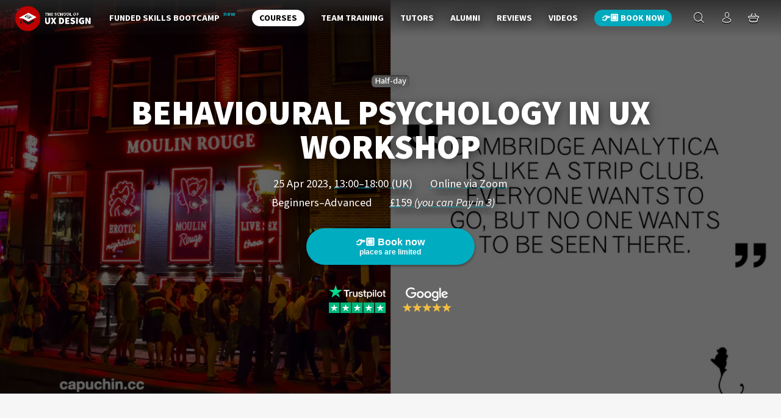

--- FILE ---
content_type: text/html; charset=utf-8
request_url: https://schoolofux.com/products/personalising-ux-with-behavioural-psychology-workshop
body_size: 24405
content:
<!doctype html>
<html class="no-js" lang="en">
<head prefix="og: http://ogp.me/ns# fb: http://ogp.me/ns/fb# website: http://ogp.me/ns/website#">
    <meta charset="utf-8"><title>Behavioural Psychology in UX workshop | The School of UX</title><meta name="description" content="A fascinating workshop on how to use behavioural science to optimise and personalise UX, the power of the subconscious and how users make decisions."><!-- /snippets/social-meta-tags.liquid -->




<meta property="og:site_name" content="The School of UX">
<meta property="og:url" content="https://schoolofux.com/products/personalising-ux-with-behavioural-psychology-workshop">
<meta property="og:title" content="Behavioural Psychology in UX workshop | 25/04/2023">
<meta property="og:type" content="product">
<meta property="og:description" content="A fascinating workshop on how to use behavioural science to optimise and personalise UX, the power of the subconscious and how users make decisions.">

  <meta property="og:price:amount" content="159">
  <meta property="og:price:currency" content="GBP">

<meta property="og:image" content="http://schoolofux.com/cdn/shop/products/slide-behavioural-psychology-ux-6_cc27f67e-42c4-453a-8ea3-6dac533d7438_1200x1200.png?v=1636552967"><meta property="og:image" content="http://schoolofux.com/cdn/shop/products/slide-behavioural-psychology-ux-4_fcdaf944-f047-435d-b3ec-b6bb58f01f89_1200x1200.png?v=1636552967">
<meta property="og:image:secure_url" content="https://schoolofux.com/cdn/shop/products/slide-behavioural-psychology-ux-6_cc27f67e-42c4-453a-8ea3-6dac533d7438_1200x1200.png?v=1636552967"><meta property="og:image:secure_url" content="https://schoolofux.com/cdn/shop/products/slide-behavioural-psychology-ux-4_fcdaf944-f047-435d-b3ec-b6bb58f01f89_1200x1200.png?v=1636552967">


  <meta name="twitter:site" content="@https://x.com/theschoolofux">

<meta name="twitter:card" content="summary_large_image">
<meta name="twitter:title" content="Behavioural Psychology in UX workshop | 25/04/2023">
<meta name="twitter:description" content="A fascinating workshop on how to use behavioural science to optimise and personalise UX, the power of the subconscious and how users make decisions.">



    <meta name="language" content="english">
    <meta name="viewport" content="width=device-width, initial-scale=1">
    
      
    
    

    <meta name="google-site-verification" content="8F25gvoTLSAK50MouWLbPkEqgl-0FA7XAKN6b1fJwRY" />
    <meta name="p:domain_verify" content="5a150dd389a99a091af50363963c8867" />
    <meta name="msvalidate.01" content="E6A951BE64BBE884550AEC247191FD5E" />

    <!-- <link href="//schoolofux.com/cdn/shop/t/3/assets/theme.scss.css?v=88771419990956523061763042076" rel="stylesheet" type="text/css" media="all" /> -->
    <link rel="stylesheet" href="//schoolofux.com/cdn/shop/t/3/assets/bootstrap.min.css?v=161903604269997631751639493617">
    <link rel="stylesheet" href="//schoolofux.com/cdn/shop/t/3/assets/main.css?v=168180758434641780211768407378">
    <link rel="stylesheet" href="//schoolofux.com/cdn/shop/t/3/assets/icons.css?v=33540050112150237431737405835">
    <link rel="stylesheet" href="//schoolofux.com/cdn/shop/t/3/assets/jquery.fancybox.min.css?v=19278034316635137701639493629">
    
    <!-- Google Fonts -->
    <link rel="preconnect" href="https://fonts.googleapis.com">
    <link rel="preconnect" href="https://fonts.gstatic.com" crossorigin>
    <link href="https://fonts.googleapis.com/css2?family=Source+Sans+3:ital,wght@0,200..900;1,200..900&display=swap" rel="stylesheet">    
     
    <!-- Favicons -->
    <link rel="shortcut icon" href="//schoolofux.com/cdn/shop/files/logo-theschoolofux-1024x1024_32x32.png?v=1661867180" type="image/png">  
    
    <!-- Global site tag (gtag.js) - Google Ads: 1049627824 -->
    <script async src="https://www.googletagmanager.com/gtag/js?id=AW-1049627824"></script>
    <script>
      window.dataLayer = window.dataLayer || [];
      function gtag(){dataLayer.push(arguments);}
      gtag('js', new Date());

      gtag('config', 'AW-1049627824');
    </script>
    <!-- End Global site tag (gtag.js) - Google Ads: 1049627824 -->    
    
    <!-- Google tag (gtag.js) GA4 --> 
    <script async src="https://www.googletagmanager.com/gtag/js?id=G-FBRY9W5EN3"></script> 
    <script>   
        window.dataLayer = window.dataLayer || [];   
        function gtag(){dataLayer.push(arguments);}   
        gtag('js', new Date());  
        
        gtag('config', 'G-FBRY9W5EN3'); 
    </script>    
    
    <!-- Hotjar Tracking Code for The School of UX -->
    <script>
        (function(h,o,t,j,a,r){
            h.hj=h.hj||function(){(h.hj.q=h.hj.q||[]).push(arguments)};
            h._hjSettings={hjid:5302065,hjsv:6};
            a=o.getElementsByTagName('head')[0];
            r=o.createElement('script');r.async=1;
            r.src=t+h._hjSettings.hjid+j+h._hjSettings.hjsv;
            a.appendChild(r);
        })(window,document,'https://static.hotjar.com/c/hotjar-','.js?sv=');
    </script>    
    
    <!--  Shopify var theme  -->
    <script>
    var theme = {
      breakpoints: {
        narrowscreen: 500,
        medium: 750,
        large: 990,
        widescreen: 1400
      },
      strings: {
        addToCart: "Add to cart",
        soldOut: "Sold out",
        unavailable: "Unavailable",
        regularPrice: "Regular price",
        salePrice: "Sale price",
        sale: "Sale",
        showMore: "Show More",
        showLess: "Show Less",
        addressError: "Error looking up that address",
        addressNoResults: "No results for that address",
        addressQueryLimit: "You have exceeded the Google API usage limit. Consider upgrading to a \u003ca href=\"https:\/\/developers.google.com\/maps\/premium\/usage-limits\"\u003ePremium Plan\u003c\/a\u003e.",
        authError: "There was a problem authenticating your Google Maps account.",
        newWindow: "Opens in a new window.",
        external: "Opens external website.",
        newWindowExternal: "Opens external website in a new window.",
        removeLabel: "Remove [product]",
        update: "Update",
        quantity: "Quantity",
        discountedTotal: "Discounted total",
        regularTotal: "Regular total",
        priceColumn: "See Price column for discount details.",
        quantityMinimumMessage: "Quantity must be 1 or more",
        cartError: "There was an error while updating your cart. Please try again.",
        removedItemMessage: "Removed \u003cspan class=\"cart__removed-product-details\"\u003e([quantity]) [link]\u003c\/span\u003e from your cart.",
        unitPrice: "Unit price",
        unitPriceSeparator: "per",
        oneCartCount: "1 item",
        otherCartCount: "[count] items",
        quantityLabel: "Quantity: [count]"
      },
      moneyFormat: "£{{amount_no_decimals}}",
      moneyFormatWithCurrency: "£{{amount_no_decimals}} GBP"
    }

    document.documentElement.className = document.documentElement.className.replace('no-js', 'js');
  </script>
    <!--  End Shopify var theme  -->
    
    <!--  Shopify scripts  --><script src="//schoolofux.com/cdn/shop/t/3/assets/ls.blur-up.min.js?v=163645519329397317571639493630" async="async"></script>
    <script src="//schoolofux.com/cdn/shop/t/3/assets/lazysizes.js?v=94224023136283657951639493617" async="async"></script>
    <script src="//schoolofux.com/cdn/shop/t/3/assets/vendor.js?v=12001839194546984181639493627" defer="defer"></script>
    <script src="//schoolofux.com/cdn/shop/t/3/assets/theme.js?v=178885259474031826261639493629" defer="defer"></script>
    <!--  End Shopify scripts  -->
    
    <script>window.performance && window.performance.mark && window.performance.mark('shopify.content_for_header.start');</script><meta id="shopify-digital-wallet" name="shopify-digital-wallet" content="/24414224464/digital_wallets/dialog">
<meta name="shopify-checkout-api-token" content="883f16df8b69e7f2262bac11fd395404">
<meta id="in-context-paypal-metadata" data-shop-id="24414224464" data-venmo-supported="false" data-environment="production" data-locale="en_US" data-paypal-v4="true" data-currency="GBP">
<link rel="alternate" hreflang="x-default" href="https://schoolofux.com/products/personalising-ux-with-behavioural-psychology-workshop">
<link rel="alternate" hreflang="en" href="https://schoolofux.com/products/personalising-ux-with-behavioural-psychology-workshop">
<link rel="alternate" hreflang="en-SA" href="https://schoolofux.com/en-sa/products/personalising-ux-with-behavioural-psychology-workshop">
<link rel="alternate" type="application/json+oembed" href="https://schoolofux.com/products/personalising-ux-with-behavioural-psychology-workshop.oembed">
<script async="async" src="/checkouts/internal/preloads.js?locale=en-GB"></script>
<link rel="preconnect" href="https://shop.app" crossorigin="anonymous">
<script async="async" src="https://shop.app/checkouts/internal/preloads.js?locale=en-GB&shop_id=24414224464" crossorigin="anonymous"></script>
<script id="apple-pay-shop-capabilities" type="application/json">{"shopId":24414224464,"countryCode":"GB","currencyCode":"GBP","merchantCapabilities":["supports3DS"],"merchantId":"gid:\/\/shopify\/Shop\/24414224464","merchantName":"The School of UX","requiredBillingContactFields":["postalAddress","email"],"requiredShippingContactFields":["postalAddress","email"],"shippingType":"shipping","supportedNetworks":["visa","maestro","masterCard","amex","discover","elo"],"total":{"type":"pending","label":"The School of UX","amount":"1.00"},"shopifyPaymentsEnabled":true,"supportsSubscriptions":true}</script>
<script id="shopify-features" type="application/json">{"accessToken":"883f16df8b69e7f2262bac11fd395404","betas":["rich-media-storefront-analytics"],"domain":"schoolofux.com","predictiveSearch":true,"shopId":24414224464,"locale":"en"}</script>
<script>var Shopify = Shopify || {};
Shopify.shop = "theschoolofux.myshopify.com";
Shopify.locale = "en";
Shopify.currency = {"active":"GBP","rate":"1.0"};
Shopify.country = "GB";
Shopify.theme = {"name":"schoolofux-shopify\/master","id":128032178366,"schema_name":"Debut","schema_version":"13.1.0","theme_store_id":null,"role":"main"};
Shopify.theme.handle = "null";
Shopify.theme.style = {"id":null,"handle":null};
Shopify.cdnHost = "schoolofux.com/cdn";
Shopify.routes = Shopify.routes || {};
Shopify.routes.root = "/";</script>
<script type="module">!function(o){(o.Shopify=o.Shopify||{}).modules=!0}(window);</script>
<script>!function(o){function n(){var o=[];function n(){o.push(Array.prototype.slice.apply(arguments))}return n.q=o,n}var t=o.Shopify=o.Shopify||{};t.loadFeatures=n(),t.autoloadFeatures=n()}(window);</script>
<script>
  window.ShopifyPay = window.ShopifyPay || {};
  window.ShopifyPay.apiHost = "shop.app\/pay";
  window.ShopifyPay.redirectState = null;
</script>
<script id="shop-js-analytics" type="application/json">{"pageType":"product"}</script>
<script defer="defer" async type="module" src="//schoolofux.com/cdn/shopifycloud/shop-js/modules/v2/client.init-shop-cart-sync_C5BV16lS.en.esm.js"></script>
<script defer="defer" async type="module" src="//schoolofux.com/cdn/shopifycloud/shop-js/modules/v2/chunk.common_CygWptCX.esm.js"></script>
<script type="module">
  await import("//schoolofux.com/cdn/shopifycloud/shop-js/modules/v2/client.init-shop-cart-sync_C5BV16lS.en.esm.js");
await import("//schoolofux.com/cdn/shopifycloud/shop-js/modules/v2/chunk.common_CygWptCX.esm.js");

  window.Shopify.SignInWithShop?.initShopCartSync?.({"fedCMEnabled":true,"windoidEnabled":true});

</script>
<script>
  window.Shopify = window.Shopify || {};
  if (!window.Shopify.featureAssets) window.Shopify.featureAssets = {};
  window.Shopify.featureAssets['shop-js'] = {"shop-cart-sync":["modules/v2/client.shop-cart-sync_ZFArdW7E.en.esm.js","modules/v2/chunk.common_CygWptCX.esm.js"],"init-fed-cm":["modules/v2/client.init-fed-cm_CmiC4vf6.en.esm.js","modules/v2/chunk.common_CygWptCX.esm.js"],"shop-button":["modules/v2/client.shop-button_tlx5R9nI.en.esm.js","modules/v2/chunk.common_CygWptCX.esm.js"],"shop-cash-offers":["modules/v2/client.shop-cash-offers_DOA2yAJr.en.esm.js","modules/v2/chunk.common_CygWptCX.esm.js","modules/v2/chunk.modal_D71HUcav.esm.js"],"init-windoid":["modules/v2/client.init-windoid_sURxWdc1.en.esm.js","modules/v2/chunk.common_CygWptCX.esm.js"],"shop-toast-manager":["modules/v2/client.shop-toast-manager_ClPi3nE9.en.esm.js","modules/v2/chunk.common_CygWptCX.esm.js"],"init-shop-email-lookup-coordinator":["modules/v2/client.init-shop-email-lookup-coordinator_B8hsDcYM.en.esm.js","modules/v2/chunk.common_CygWptCX.esm.js"],"init-shop-cart-sync":["modules/v2/client.init-shop-cart-sync_C5BV16lS.en.esm.js","modules/v2/chunk.common_CygWptCX.esm.js"],"avatar":["modules/v2/client.avatar_BTnouDA3.en.esm.js"],"pay-button":["modules/v2/client.pay-button_FdsNuTd3.en.esm.js","modules/v2/chunk.common_CygWptCX.esm.js"],"init-customer-accounts":["modules/v2/client.init-customer-accounts_DxDtT_ad.en.esm.js","modules/v2/client.shop-login-button_C5VAVYt1.en.esm.js","modules/v2/chunk.common_CygWptCX.esm.js","modules/v2/chunk.modal_D71HUcav.esm.js"],"init-shop-for-new-customer-accounts":["modules/v2/client.init-shop-for-new-customer-accounts_ChsxoAhi.en.esm.js","modules/v2/client.shop-login-button_C5VAVYt1.en.esm.js","modules/v2/chunk.common_CygWptCX.esm.js","modules/v2/chunk.modal_D71HUcav.esm.js"],"shop-login-button":["modules/v2/client.shop-login-button_C5VAVYt1.en.esm.js","modules/v2/chunk.common_CygWptCX.esm.js","modules/v2/chunk.modal_D71HUcav.esm.js"],"init-customer-accounts-sign-up":["modules/v2/client.init-customer-accounts-sign-up_CPSyQ0Tj.en.esm.js","modules/v2/client.shop-login-button_C5VAVYt1.en.esm.js","modules/v2/chunk.common_CygWptCX.esm.js","modules/v2/chunk.modal_D71HUcav.esm.js"],"shop-follow-button":["modules/v2/client.shop-follow-button_Cva4Ekp9.en.esm.js","modules/v2/chunk.common_CygWptCX.esm.js","modules/v2/chunk.modal_D71HUcav.esm.js"],"checkout-modal":["modules/v2/client.checkout-modal_BPM8l0SH.en.esm.js","modules/v2/chunk.common_CygWptCX.esm.js","modules/v2/chunk.modal_D71HUcav.esm.js"],"lead-capture":["modules/v2/client.lead-capture_Bi8yE_yS.en.esm.js","modules/v2/chunk.common_CygWptCX.esm.js","modules/v2/chunk.modal_D71HUcav.esm.js"],"shop-login":["modules/v2/client.shop-login_D6lNrXab.en.esm.js","modules/v2/chunk.common_CygWptCX.esm.js","modules/v2/chunk.modal_D71HUcav.esm.js"],"payment-terms":["modules/v2/client.payment-terms_CZxnsJam.en.esm.js","modules/v2/chunk.common_CygWptCX.esm.js","modules/v2/chunk.modal_D71HUcav.esm.js"]};
</script>
<script id="__st">var __st={"a":24414224464,"offset":0,"reqid":"a94b01bb-fcc1-4f4d-a6dd-6a4bffd444a6-1768664385","pageurl":"schoolofux.com\/products\/personalising-ux-with-behavioural-psychology-workshop","u":"b90b4d4ba889","p":"product","rtyp":"product","rid":7054332723390};</script>
<script>window.ShopifyPaypalV4VisibilityTracking = true;</script>
<script id="captcha-bootstrap">!function(){'use strict';const t='contact',e='account',n='new_comment',o=[[t,t],['blogs',n],['comments',n],[t,'customer']],c=[[e,'customer_login'],[e,'guest_login'],[e,'recover_customer_password'],[e,'create_customer']],r=t=>t.map((([t,e])=>`form[action*='/${t}']:not([data-nocaptcha='true']) input[name='form_type'][value='${e}']`)).join(','),a=t=>()=>t?[...document.querySelectorAll(t)].map((t=>t.form)):[];function s(){const t=[...o],e=r(t);return a(e)}const i='password',u='form_key',d=['recaptcha-v3-token','g-recaptcha-response','h-captcha-response',i],f=()=>{try{return window.sessionStorage}catch{return}},m='__shopify_v',_=t=>t.elements[u];function p(t,e,n=!1){try{const o=window.sessionStorage,c=JSON.parse(o.getItem(e)),{data:r}=function(t){const{data:e,action:n}=t;return t[m]||n?{data:e,action:n}:{data:t,action:n}}(c);for(const[e,n]of Object.entries(r))t.elements[e]&&(t.elements[e].value=n);n&&o.removeItem(e)}catch(o){console.error('form repopulation failed',{error:o})}}const l='form_type',E='cptcha';function T(t){t.dataset[E]=!0}const w=window,h=w.document,L='Shopify',v='ce_forms',y='captcha';let A=!1;((t,e)=>{const n=(g='f06e6c50-85a8-45c8-87d0-21a2b65856fe',I='https://cdn.shopify.com/shopifycloud/storefront-forms-hcaptcha/ce_storefront_forms_captcha_hcaptcha.v1.5.2.iife.js',D={infoText:'Protected by hCaptcha',privacyText:'Privacy',termsText:'Terms'},(t,e,n)=>{const o=w[L][v],c=o.bindForm;if(c)return c(t,g,e,D).then(n);var r;o.q.push([[t,g,e,D],n]),r=I,A||(h.body.append(Object.assign(h.createElement('script'),{id:'captcha-provider',async:!0,src:r})),A=!0)});var g,I,D;w[L]=w[L]||{},w[L][v]=w[L][v]||{},w[L][v].q=[],w[L][y]=w[L][y]||{},w[L][y].protect=function(t,e){n(t,void 0,e),T(t)},Object.freeze(w[L][y]),function(t,e,n,w,h,L){const[v,y,A,g]=function(t,e,n){const i=e?o:[],u=t?c:[],d=[...i,...u],f=r(d),m=r(i),_=r(d.filter((([t,e])=>n.includes(e))));return[a(f),a(m),a(_),s()]}(w,h,L),I=t=>{const e=t.target;return e instanceof HTMLFormElement?e:e&&e.form},D=t=>v().includes(t);t.addEventListener('submit',(t=>{const e=I(t);if(!e)return;const n=D(e)&&!e.dataset.hcaptchaBound&&!e.dataset.recaptchaBound,o=_(e),c=g().includes(e)&&(!o||!o.value);(n||c)&&t.preventDefault(),c&&!n&&(function(t){try{if(!f())return;!function(t){const e=f();if(!e)return;const n=_(t);if(!n)return;const o=n.value;o&&e.removeItem(o)}(t);const e=Array.from(Array(32),(()=>Math.random().toString(36)[2])).join('');!function(t,e){_(t)||t.append(Object.assign(document.createElement('input'),{type:'hidden',name:u})),t.elements[u].value=e}(t,e),function(t,e){const n=f();if(!n)return;const o=[...t.querySelectorAll(`input[type='${i}']`)].map((({name:t})=>t)),c=[...d,...o],r={};for(const[a,s]of new FormData(t).entries())c.includes(a)||(r[a]=s);n.setItem(e,JSON.stringify({[m]:1,action:t.action,data:r}))}(t,e)}catch(e){console.error('failed to persist form',e)}}(e),e.submit())}));const S=(t,e)=>{t&&!t.dataset[E]&&(n(t,e.some((e=>e===t))),T(t))};for(const o of['focusin','change'])t.addEventListener(o,(t=>{const e=I(t);D(e)&&S(e,y())}));const B=e.get('form_key'),M=e.get(l),P=B&&M;t.addEventListener('DOMContentLoaded',(()=>{const t=y();if(P)for(const e of t)e.elements[l].value===M&&p(e,B);[...new Set([...A(),...v().filter((t=>'true'===t.dataset.shopifyCaptcha))])].forEach((e=>S(e,t)))}))}(h,new URLSearchParams(w.location.search),n,t,e,['guest_login'])})(!1,!0)}();</script>
<script integrity="sha256-4kQ18oKyAcykRKYeNunJcIwy7WH5gtpwJnB7kiuLZ1E=" data-source-attribution="shopify.loadfeatures" defer="defer" src="//schoolofux.com/cdn/shopifycloud/storefront/assets/storefront/load_feature-a0a9edcb.js" crossorigin="anonymous"></script>
<script crossorigin="anonymous" defer="defer" src="//schoolofux.com/cdn/shopifycloud/storefront/assets/shopify_pay/storefront-65b4c6d7.js?v=20250812"></script>
<script data-source-attribution="shopify.dynamic_checkout.dynamic.init">var Shopify=Shopify||{};Shopify.PaymentButton=Shopify.PaymentButton||{isStorefrontPortableWallets:!0,init:function(){window.Shopify.PaymentButton.init=function(){};var t=document.createElement("script");t.src="https://schoolofux.com/cdn/shopifycloud/portable-wallets/latest/portable-wallets.en.js",t.type="module",document.head.appendChild(t)}};
</script>
<script data-source-attribution="shopify.dynamic_checkout.buyer_consent">
  function portableWalletsHideBuyerConsent(e){var t=document.getElementById("shopify-buyer-consent"),n=document.getElementById("shopify-subscription-policy-button");t&&n&&(t.classList.add("hidden"),t.setAttribute("aria-hidden","true"),n.removeEventListener("click",e))}function portableWalletsShowBuyerConsent(e){var t=document.getElementById("shopify-buyer-consent"),n=document.getElementById("shopify-subscription-policy-button");t&&n&&(t.classList.remove("hidden"),t.removeAttribute("aria-hidden"),n.addEventListener("click",e))}window.Shopify?.PaymentButton&&(window.Shopify.PaymentButton.hideBuyerConsent=portableWalletsHideBuyerConsent,window.Shopify.PaymentButton.showBuyerConsent=portableWalletsShowBuyerConsent);
</script>
<script data-source-attribution="shopify.dynamic_checkout.cart.bootstrap">document.addEventListener("DOMContentLoaded",(function(){function t(){return document.querySelector("shopify-accelerated-checkout-cart, shopify-accelerated-checkout")}if(t())Shopify.PaymentButton.init();else{new MutationObserver((function(e,n){t()&&(Shopify.PaymentButton.init(),n.disconnect())})).observe(document.body,{childList:!0,subtree:!0})}}));
</script>
<script id='scb4127' type='text/javascript' async='' src='https://schoolofux.com/cdn/shopifycloud/privacy-banner/storefront-banner.js'></script><link id="shopify-accelerated-checkout-styles" rel="stylesheet" media="screen" href="https://schoolofux.com/cdn/shopifycloud/portable-wallets/latest/accelerated-checkout-backwards-compat.css" crossorigin="anonymous">
<style id="shopify-accelerated-checkout-cart">
        #shopify-buyer-consent {
  margin-top: 1em;
  display: inline-block;
  width: 100%;
}

#shopify-buyer-consent.hidden {
  display: none;
}

#shopify-subscription-policy-button {
  background: none;
  border: none;
  padding: 0;
  text-decoration: underline;
  font-size: inherit;
  cursor: pointer;
}

#shopify-subscription-policy-button::before {
  box-shadow: none;
}

      </style>

<script>window.performance && window.performance.mark && window.performance.mark('shopify.content_for_header.end');</script>
<link rel="canonical" href="https://schoolofux.com/products/personalising-ux-with-behavioural-psychology-workshop">
<link href="https://monorail-edge.shopifysvc.com" rel="dns-prefetch">
<script>(function(){if ("sendBeacon" in navigator && "performance" in window) {try {var session_token_from_headers = performance.getEntriesByType('navigation')[0].serverTiming.find(x => x.name == '_s').description;} catch {var session_token_from_headers = undefined;}var session_cookie_matches = document.cookie.match(/_shopify_s=([^;]*)/);var session_token_from_cookie = session_cookie_matches && session_cookie_matches.length === 2 ? session_cookie_matches[1] : "";var session_token = session_token_from_headers || session_token_from_cookie || "";function handle_abandonment_event(e) {var entries = performance.getEntries().filter(function(entry) {return /monorail-edge.shopifysvc.com/.test(entry.name);});if (!window.abandonment_tracked && entries.length === 0) {window.abandonment_tracked = true;var currentMs = Date.now();var navigation_start = performance.timing.navigationStart;var payload = {shop_id: 24414224464,url: window.location.href,navigation_start,duration: currentMs - navigation_start,session_token,page_type: "product"};window.navigator.sendBeacon("https://monorail-edge.shopifysvc.com/v1/produce", JSON.stringify({schema_id: "online_store_buyer_site_abandonment/1.1",payload: payload,metadata: {event_created_at_ms: currentMs,event_sent_at_ms: currentMs}}));}}window.addEventListener('pagehide', handle_abandonment_event);}}());</script>
<script id="web-pixels-manager-setup">(function e(e,d,r,n,o){if(void 0===o&&(o={}),!Boolean(null===(a=null===(i=window.Shopify)||void 0===i?void 0:i.analytics)||void 0===a?void 0:a.replayQueue)){var i,a;window.Shopify=window.Shopify||{};var t=window.Shopify;t.analytics=t.analytics||{};var s=t.analytics;s.replayQueue=[],s.publish=function(e,d,r){return s.replayQueue.push([e,d,r]),!0};try{self.performance.mark("wpm:start")}catch(e){}var l=function(){var e={modern:/Edge?\/(1{2}[4-9]|1[2-9]\d|[2-9]\d{2}|\d{4,})\.\d+(\.\d+|)|Firefox\/(1{2}[4-9]|1[2-9]\d|[2-9]\d{2}|\d{4,})\.\d+(\.\d+|)|Chrom(ium|e)\/(9{2}|\d{3,})\.\d+(\.\d+|)|(Maci|X1{2}).+ Version\/(15\.\d+|(1[6-9]|[2-9]\d|\d{3,})\.\d+)([,.]\d+|)( \(\w+\)|)( Mobile\/\w+|) Safari\/|Chrome.+OPR\/(9{2}|\d{3,})\.\d+\.\d+|(CPU[ +]OS|iPhone[ +]OS|CPU[ +]iPhone|CPU IPhone OS|CPU iPad OS)[ +]+(15[._]\d+|(1[6-9]|[2-9]\d|\d{3,})[._]\d+)([._]\d+|)|Android:?[ /-](13[3-9]|1[4-9]\d|[2-9]\d{2}|\d{4,})(\.\d+|)(\.\d+|)|Android.+Firefox\/(13[5-9]|1[4-9]\d|[2-9]\d{2}|\d{4,})\.\d+(\.\d+|)|Android.+Chrom(ium|e)\/(13[3-9]|1[4-9]\d|[2-9]\d{2}|\d{4,})\.\d+(\.\d+|)|SamsungBrowser\/([2-9]\d|\d{3,})\.\d+/,legacy:/Edge?\/(1[6-9]|[2-9]\d|\d{3,})\.\d+(\.\d+|)|Firefox\/(5[4-9]|[6-9]\d|\d{3,})\.\d+(\.\d+|)|Chrom(ium|e)\/(5[1-9]|[6-9]\d|\d{3,})\.\d+(\.\d+|)([\d.]+$|.*Safari\/(?![\d.]+ Edge\/[\d.]+$))|(Maci|X1{2}).+ Version\/(10\.\d+|(1[1-9]|[2-9]\d|\d{3,})\.\d+)([,.]\d+|)( \(\w+\)|)( Mobile\/\w+|) Safari\/|Chrome.+OPR\/(3[89]|[4-9]\d|\d{3,})\.\d+\.\d+|(CPU[ +]OS|iPhone[ +]OS|CPU[ +]iPhone|CPU IPhone OS|CPU iPad OS)[ +]+(10[._]\d+|(1[1-9]|[2-9]\d|\d{3,})[._]\d+)([._]\d+|)|Android:?[ /-](13[3-9]|1[4-9]\d|[2-9]\d{2}|\d{4,})(\.\d+|)(\.\d+|)|Mobile Safari.+OPR\/([89]\d|\d{3,})\.\d+\.\d+|Android.+Firefox\/(13[5-9]|1[4-9]\d|[2-9]\d{2}|\d{4,})\.\d+(\.\d+|)|Android.+Chrom(ium|e)\/(13[3-9]|1[4-9]\d|[2-9]\d{2}|\d{4,})\.\d+(\.\d+|)|Android.+(UC? ?Browser|UCWEB|U3)[ /]?(15\.([5-9]|\d{2,})|(1[6-9]|[2-9]\d|\d{3,})\.\d+)\.\d+|SamsungBrowser\/(5\.\d+|([6-9]|\d{2,})\.\d+)|Android.+MQ{2}Browser\/(14(\.(9|\d{2,})|)|(1[5-9]|[2-9]\d|\d{3,})(\.\d+|))(\.\d+|)|K[Aa][Ii]OS\/(3\.\d+|([4-9]|\d{2,})\.\d+)(\.\d+|)/},d=e.modern,r=e.legacy,n=navigator.userAgent;return n.match(d)?"modern":n.match(r)?"legacy":"unknown"}(),u="modern"===l?"modern":"legacy",c=(null!=n?n:{modern:"",legacy:""})[u],f=function(e){return[e.baseUrl,"/wpm","/b",e.hashVersion,"modern"===e.buildTarget?"m":"l",".js"].join("")}({baseUrl:d,hashVersion:r,buildTarget:u}),m=function(e){var d=e.version,r=e.bundleTarget,n=e.surface,o=e.pageUrl,i=e.monorailEndpoint;return{emit:function(e){var a=e.status,t=e.errorMsg,s=(new Date).getTime(),l=JSON.stringify({metadata:{event_sent_at_ms:s},events:[{schema_id:"web_pixels_manager_load/3.1",payload:{version:d,bundle_target:r,page_url:o,status:a,surface:n,error_msg:t},metadata:{event_created_at_ms:s}}]});if(!i)return console&&console.warn&&console.warn("[Web Pixels Manager] No Monorail endpoint provided, skipping logging."),!1;try{return self.navigator.sendBeacon.bind(self.navigator)(i,l)}catch(e){}var u=new XMLHttpRequest;try{return u.open("POST",i,!0),u.setRequestHeader("Content-Type","text/plain"),u.send(l),!0}catch(e){return console&&console.warn&&console.warn("[Web Pixels Manager] Got an unhandled error while logging to Monorail."),!1}}}}({version:r,bundleTarget:l,surface:e.surface,pageUrl:self.location.href,monorailEndpoint:e.monorailEndpoint});try{o.browserTarget=l,function(e){var d=e.src,r=e.async,n=void 0===r||r,o=e.onload,i=e.onerror,a=e.sri,t=e.scriptDataAttributes,s=void 0===t?{}:t,l=document.createElement("script"),u=document.querySelector("head"),c=document.querySelector("body");if(l.async=n,l.src=d,a&&(l.integrity=a,l.crossOrigin="anonymous"),s)for(var f in s)if(Object.prototype.hasOwnProperty.call(s,f))try{l.dataset[f]=s[f]}catch(e){}if(o&&l.addEventListener("load",o),i&&l.addEventListener("error",i),u)u.appendChild(l);else{if(!c)throw new Error("Did not find a head or body element to append the script");c.appendChild(l)}}({src:f,async:!0,onload:function(){if(!function(){var e,d;return Boolean(null===(d=null===(e=window.Shopify)||void 0===e?void 0:e.analytics)||void 0===d?void 0:d.initialized)}()){var d=window.webPixelsManager.init(e)||void 0;if(d){var r=window.Shopify.analytics;r.replayQueue.forEach((function(e){var r=e[0],n=e[1],o=e[2];d.publishCustomEvent(r,n,o)})),r.replayQueue=[],r.publish=d.publishCustomEvent,r.visitor=d.visitor,r.initialized=!0}}},onerror:function(){return m.emit({status:"failed",errorMsg:"".concat(f," has failed to load")})},sri:function(e){var d=/^sha384-[A-Za-z0-9+/=]+$/;return"string"==typeof e&&d.test(e)}(c)?c:"",scriptDataAttributes:o}),m.emit({status:"loading"})}catch(e){m.emit({status:"failed",errorMsg:(null==e?void 0:e.message)||"Unknown error"})}}})({shopId: 24414224464,storefrontBaseUrl: "https://schoolofux.com",extensionsBaseUrl: "https://extensions.shopifycdn.com/cdn/shopifycloud/web-pixels-manager",monorailEndpoint: "https://monorail-edge.shopifysvc.com/unstable/produce_batch",surface: "storefront-renderer",enabledBetaFlags: ["2dca8a86"],webPixelsConfigList: [{"id":"780239038","configuration":"{\"config\":\"{\\\"pixel_id\\\":\\\"G-FBRY9W5EN3\\\",\\\"google_tag_ids\\\":[\\\"G-FBRY9W5EN3\\\"],\\\"gtag_events\\\":[{\\\"type\\\":\\\"begin_checkout\\\",\\\"action_label\\\":[\\\"G-FBRY9W5EN3\\\",\\\"AW-1049627824\\\/s3JoCOmSzocaELCZwPQD\\\"]},{\\\"type\\\":\\\"search\\\",\\\"action_label\\\":[\\\"G-FBRY9W5EN3\\\",\\\"AW-1049627824\\\/dKTxCOuRzocaELCZwPQD\\\"]},{\\\"type\\\":\\\"view_item\\\",\\\"action_label\\\":[\\\"G-FBRY9W5EN3\\\",\\\"AW-1049627824\\\/5udLCOiRzocaELCZwPQD\\\"]},{\\\"type\\\":\\\"purchase\\\",\\\"action_label\\\":[\\\"G-FBRY9W5EN3\\\",\\\"AW-1049627824\\\/6vUxCOKRzocaELCZwPQD\\\"]},{\\\"type\\\":\\\"page_view\\\",\\\"action_label\\\":[\\\"G-FBRY9W5EN3\\\",\\\"AW-1049627824\\\/Ye9zCOWRzocaELCZwPQD\\\"]},{\\\"type\\\":\\\"add_payment_info\\\",\\\"action_label\\\":[\\\"G-FBRY9W5EN3\\\",\\\"AW-1049627824\\\/AbjQCOySzocaELCZwPQD\\\"]},{\\\"type\\\":\\\"add_to_cart\\\",\\\"action_label\\\":[\\\"G-FBRY9W5EN3\\\",\\\"AW-1049627824\\\/sM3iCO6RzocaELCZwPQD\\\"]}],\\\"enable_monitoring_mode\\\":false}\"}","eventPayloadVersion":"v1","runtimeContext":"OPEN","scriptVersion":"b2a88bafab3e21179ed38636efcd8a93","type":"APP","apiClientId":1780363,"privacyPurposes":[],"dataSharingAdjustments":{"protectedCustomerApprovalScopes":["read_customer_address","read_customer_email","read_customer_name","read_customer_personal_data","read_customer_phone"]}},{"id":"740786366","configuration":"{\"pixel_id\":\"1083130091762488\",\"pixel_type\":\"facebook_pixel\"}","eventPayloadVersion":"v1","runtimeContext":"OPEN","scriptVersion":"ca16bc87fe92b6042fbaa3acc2fbdaa6","type":"APP","apiClientId":2329312,"privacyPurposes":["ANALYTICS","MARKETING","SALE_OF_DATA"],"dataSharingAdjustments":{"protectedCustomerApprovalScopes":["read_customer_address","read_customer_email","read_customer_name","read_customer_personal_data","read_customer_phone"]}},{"id":"60915902","eventPayloadVersion":"v1","runtimeContext":"LAX","scriptVersion":"1","type":"CUSTOM","privacyPurposes":["ANALYTICS","MARKETING","PREFERENCES"],"name":"Meta pixel (migrated)"},{"id":"shopify-app-pixel","configuration":"{}","eventPayloadVersion":"v1","runtimeContext":"STRICT","scriptVersion":"0450","apiClientId":"shopify-pixel","type":"APP","privacyPurposes":["ANALYTICS","MARKETING"]},{"id":"shopify-custom-pixel","eventPayloadVersion":"v1","runtimeContext":"LAX","scriptVersion":"0450","apiClientId":"shopify-pixel","type":"CUSTOM","privacyPurposes":["ANALYTICS","MARKETING"]}],isMerchantRequest: false,initData: {"shop":{"name":"The School of UX","paymentSettings":{"currencyCode":"GBP"},"myshopifyDomain":"theschoolofux.myshopify.com","countryCode":"GB","storefrontUrl":"https:\/\/schoolofux.com"},"customer":null,"cart":null,"checkout":null,"productVariants":[{"price":{"amount":159.0,"currencyCode":"GBP"},"product":{"title":"Behavioural Psychology in UX workshop | 25\/04\/2023","vendor":"The School of UX","id":"7054332723390","untranslatedTitle":"Behavioural Psychology in UX workshop | 25\/04\/2023","url":"\/products\/personalising-ux-with-behavioural-psychology-workshop","type":"Course"},"id":"40922794066110","image":{"src":"\/\/schoolofux.com\/cdn\/shop\/products\/slide-behavioural-psychology-ux-6_cc27f67e-42c4-453a-8ea3-6dac533d7438.png?v=1636552967"},"sku":null,"title":"Remote Behavioural Psychology in UX workshop","untranslatedTitle":"Remote Behavioural Psychology in UX workshop"}],"purchasingCompany":null},},"https://schoolofux.com/cdn","fcfee988w5aeb613cpc8e4bc33m6693e112",{"modern":"","legacy":""},{"shopId":"24414224464","storefrontBaseUrl":"https:\/\/schoolofux.com","extensionBaseUrl":"https:\/\/extensions.shopifycdn.com\/cdn\/shopifycloud\/web-pixels-manager","surface":"storefront-renderer","enabledBetaFlags":"[\"2dca8a86\"]","isMerchantRequest":"false","hashVersion":"fcfee988w5aeb613cpc8e4bc33m6693e112","publish":"custom","events":"[[\"page_viewed\",{}],[\"product_viewed\",{\"productVariant\":{\"price\":{\"amount\":159.0,\"currencyCode\":\"GBP\"},\"product\":{\"title\":\"Behavioural Psychology in UX workshop | 25\/04\/2023\",\"vendor\":\"The School of UX\",\"id\":\"7054332723390\",\"untranslatedTitle\":\"Behavioural Psychology in UX workshop | 25\/04\/2023\",\"url\":\"\/products\/personalising-ux-with-behavioural-psychology-workshop\",\"type\":\"Course\"},\"id\":\"40922794066110\",\"image\":{\"src\":\"\/\/schoolofux.com\/cdn\/shop\/products\/slide-behavioural-psychology-ux-6_cc27f67e-42c4-453a-8ea3-6dac533d7438.png?v=1636552967\"},\"sku\":null,\"title\":\"Remote Behavioural Psychology in UX workshop\",\"untranslatedTitle\":\"Remote Behavioural Psychology in UX workshop\"}}]]"});</script><script>
  window.ShopifyAnalytics = window.ShopifyAnalytics || {};
  window.ShopifyAnalytics.meta = window.ShopifyAnalytics.meta || {};
  window.ShopifyAnalytics.meta.currency = 'GBP';
  var meta = {"product":{"id":7054332723390,"gid":"gid:\/\/shopify\/Product\/7054332723390","vendor":"The School of UX","type":"Course","handle":"personalising-ux-with-behavioural-psychology-workshop","variants":[{"id":40922794066110,"price":15900,"name":"Behavioural Psychology in UX workshop | 25\/04\/2023 - Remote Behavioural Psychology in UX workshop","public_title":"Remote Behavioural Psychology in UX workshop","sku":null}],"remote":false},"page":{"pageType":"product","resourceType":"product","resourceId":7054332723390,"requestId":"a94b01bb-fcc1-4f4d-a6dd-6a4bffd444a6-1768664385"}};
  for (var attr in meta) {
    window.ShopifyAnalytics.meta[attr] = meta[attr];
  }
</script>
<script class="analytics">
  (function () {
    var customDocumentWrite = function(content) {
      var jquery = null;

      if (window.jQuery) {
        jquery = window.jQuery;
      } else if (window.Checkout && window.Checkout.$) {
        jquery = window.Checkout.$;
      }

      if (jquery) {
        jquery('body').append(content);
      }
    };

    var hasLoggedConversion = function(token) {
      if (token) {
        return document.cookie.indexOf('loggedConversion=' + token) !== -1;
      }
      return false;
    }

    var setCookieIfConversion = function(token) {
      if (token) {
        var twoMonthsFromNow = new Date(Date.now());
        twoMonthsFromNow.setMonth(twoMonthsFromNow.getMonth() + 2);

        document.cookie = 'loggedConversion=' + token + '; expires=' + twoMonthsFromNow;
      }
    }

    var trekkie = window.ShopifyAnalytics.lib = window.trekkie = window.trekkie || [];
    if (trekkie.integrations) {
      return;
    }
    trekkie.methods = [
      'identify',
      'page',
      'ready',
      'track',
      'trackForm',
      'trackLink'
    ];
    trekkie.factory = function(method) {
      return function() {
        var args = Array.prototype.slice.call(arguments);
        args.unshift(method);
        trekkie.push(args);
        return trekkie;
      };
    };
    for (var i = 0; i < trekkie.methods.length; i++) {
      var key = trekkie.methods[i];
      trekkie[key] = trekkie.factory(key);
    }
    trekkie.load = function(config) {
      trekkie.config = config || {};
      trekkie.config.initialDocumentCookie = document.cookie;
      var first = document.getElementsByTagName('script')[0];
      var script = document.createElement('script');
      script.type = 'text/javascript';
      script.onerror = function(e) {
        var scriptFallback = document.createElement('script');
        scriptFallback.type = 'text/javascript';
        scriptFallback.onerror = function(error) {
                var Monorail = {
      produce: function produce(monorailDomain, schemaId, payload) {
        var currentMs = new Date().getTime();
        var event = {
          schema_id: schemaId,
          payload: payload,
          metadata: {
            event_created_at_ms: currentMs,
            event_sent_at_ms: currentMs
          }
        };
        return Monorail.sendRequest("https://" + monorailDomain + "/v1/produce", JSON.stringify(event));
      },
      sendRequest: function sendRequest(endpointUrl, payload) {
        // Try the sendBeacon API
        if (window && window.navigator && typeof window.navigator.sendBeacon === 'function' && typeof window.Blob === 'function' && !Monorail.isIos12()) {
          var blobData = new window.Blob([payload], {
            type: 'text/plain'
          });

          if (window.navigator.sendBeacon(endpointUrl, blobData)) {
            return true;
          } // sendBeacon was not successful

        } // XHR beacon

        var xhr = new XMLHttpRequest();

        try {
          xhr.open('POST', endpointUrl);
          xhr.setRequestHeader('Content-Type', 'text/plain');
          xhr.send(payload);
        } catch (e) {
          console.log(e);
        }

        return false;
      },
      isIos12: function isIos12() {
        return window.navigator.userAgent.lastIndexOf('iPhone; CPU iPhone OS 12_') !== -1 || window.navigator.userAgent.lastIndexOf('iPad; CPU OS 12_') !== -1;
      }
    };
    Monorail.produce('monorail-edge.shopifysvc.com',
      'trekkie_storefront_load_errors/1.1',
      {shop_id: 24414224464,
      theme_id: 128032178366,
      app_name: "storefront",
      context_url: window.location.href,
      source_url: "//schoolofux.com/cdn/s/trekkie.storefront.cd680fe47e6c39ca5d5df5f0a32d569bc48c0f27.min.js"});

        };
        scriptFallback.async = true;
        scriptFallback.src = '//schoolofux.com/cdn/s/trekkie.storefront.cd680fe47e6c39ca5d5df5f0a32d569bc48c0f27.min.js';
        first.parentNode.insertBefore(scriptFallback, first);
      };
      script.async = true;
      script.src = '//schoolofux.com/cdn/s/trekkie.storefront.cd680fe47e6c39ca5d5df5f0a32d569bc48c0f27.min.js';
      first.parentNode.insertBefore(script, first);
    };
    trekkie.load(
      {"Trekkie":{"appName":"storefront","development":false,"defaultAttributes":{"shopId":24414224464,"isMerchantRequest":null,"themeId":128032178366,"themeCityHash":"4200073190650907120","contentLanguage":"en","currency":"GBP","eventMetadataId":"5678c77a-751b-47a3-a75b-55e070acb8b9"},"isServerSideCookieWritingEnabled":true,"monorailRegion":"shop_domain","enabledBetaFlags":["65f19447"]},"Session Attribution":{},"S2S":{"facebookCapiEnabled":true,"source":"trekkie-storefront-renderer","apiClientId":580111}}
    );

    var loaded = false;
    trekkie.ready(function() {
      if (loaded) return;
      loaded = true;

      window.ShopifyAnalytics.lib = window.trekkie;

      var originalDocumentWrite = document.write;
      document.write = customDocumentWrite;
      try { window.ShopifyAnalytics.merchantGoogleAnalytics.call(this); } catch(error) {};
      document.write = originalDocumentWrite;

      window.ShopifyAnalytics.lib.page(null,{"pageType":"product","resourceType":"product","resourceId":7054332723390,"requestId":"a94b01bb-fcc1-4f4d-a6dd-6a4bffd444a6-1768664385","shopifyEmitted":true});

      var match = window.location.pathname.match(/checkouts\/(.+)\/(thank_you|post_purchase)/)
      var token = match? match[1]: undefined;
      if (!hasLoggedConversion(token)) {
        setCookieIfConversion(token);
        window.ShopifyAnalytics.lib.track("Viewed Product",{"currency":"GBP","variantId":40922794066110,"productId":7054332723390,"productGid":"gid:\/\/shopify\/Product\/7054332723390","name":"Behavioural Psychology in UX workshop | 25\/04\/2023 - Remote Behavioural Psychology in UX workshop","price":"159.00","sku":null,"brand":"The School of UX","variant":"Remote Behavioural Psychology in UX workshop","category":"Course","nonInteraction":true,"remote":false},undefined,undefined,{"shopifyEmitted":true});
      window.ShopifyAnalytics.lib.track("monorail:\/\/trekkie_storefront_viewed_product\/1.1",{"currency":"GBP","variantId":40922794066110,"productId":7054332723390,"productGid":"gid:\/\/shopify\/Product\/7054332723390","name":"Behavioural Psychology in UX workshop | 25\/04\/2023 - Remote Behavioural Psychology in UX workshop","price":"159.00","sku":null,"brand":"The School of UX","variant":"Remote Behavioural Psychology in UX workshop","category":"Course","nonInteraction":true,"remote":false,"referer":"https:\/\/schoolofux.com\/products\/personalising-ux-with-behavioural-psychology-workshop"});
      }
    });


        var eventsListenerScript = document.createElement('script');
        eventsListenerScript.async = true;
        eventsListenerScript.src = "//schoolofux.com/cdn/shopifycloud/storefront/assets/shop_events_listener-3da45d37.js";
        document.getElementsByTagName('head')[0].appendChild(eventsListenerScript);

})();</script>
  <script>
  if (!window.ga || (window.ga && typeof window.ga !== 'function')) {
    window.ga = function ga() {
      (window.ga.q = window.ga.q || []).push(arguments);
      if (window.Shopify && window.Shopify.analytics && typeof window.Shopify.analytics.publish === 'function') {
        window.Shopify.analytics.publish("ga_stub_called", {}, {sendTo: "google_osp_migration"});
      }
      console.error("Shopify's Google Analytics stub called with:", Array.from(arguments), "\nSee https://help.shopify.com/manual/promoting-marketing/pixels/pixel-migration#google for more information.");
    };
    if (window.Shopify && window.Shopify.analytics && typeof window.Shopify.analytics.publish === 'function') {
      window.Shopify.analytics.publish("ga_stub_initialized", {}, {sendTo: "google_osp_migration"});
    }
  }
</script>
<script
  defer
  src="https://schoolofux.com/cdn/shopifycloud/perf-kit/shopify-perf-kit-3.0.4.min.js"
  data-application="storefront-renderer"
  data-shop-id="24414224464"
  data-render-region="gcp-us-central1"
  data-page-type="product"
  data-theme-instance-id="128032178366"
  data-theme-name="Debut"
  data-theme-version="13.1.0"
  data-monorail-region="shop_domain"
  data-resource-timing-sampling-rate="10"
  data-shs="true"
  data-shs-beacon="true"
  data-shs-export-with-fetch="true"
  data-shs-logs-sample-rate="1"
  data-shs-beacon-endpoint="https://schoolofux.com/api/collect"
></script>
</head>

<body class="template-product">

    <div class="container-fluid">
        <div id="shopify-section-navbar" class="shopify-section">

<div class="logo" id="logo">
    <a href="/" title="Go to homepage" onClick="Shopify.analytics.publish('link_click', { event_category: 'Link', event_label: 'Clicked logo in navbar' });">        
        <img src="//schoolofux.com/cdn/shop/t/3/assets/theschoolofux-logo-small-light-with-shadows.svg?v=54004825821853921091739289866" alt="The School of UX logo" width="125" height="auto" class="image-autoscale">        
    </a>
</div>

<nav>
    <div class="navbar">       
        <div id="nav">
            <input type="checkbox" id="menu-toggle" class="visible-xs visible-sm">
            <label for="menu-toggle" onclick="" class="visible-xs visible-sm">
                <i class="icon-menu"></i>
            </label>

            <ul id="menu" class="padding-none">
                            
                <li><a href="/products/ux-and-ai-gla-funded-skills-bootcamp-2025-2026" onClick="ga('send', 'event', 'Link', 'Clicked GLA Skills Bootcamps in navbar');">Funded Skills Bootcamp</a>
                    <span class="new">new</span>  
                </li>                
                
                <!-- onClick="ga('send', 'event', 'Link', 'Clicked courses in navbar');" -->
                <li><a class="active" href="/collections/courses/" 
                onClick="Shopify.analytics.publish('link_click', { event_category: 'Link', event_label: 'Clicked courses in navbar' });">
                    Courses</a></li> 
                
                <!-- onClick="ga('send', 'event', 'Link', 'Clicked Ai course in navbar');" -->
<!--
                <li><a  href="/ai-in-ux" onClick="Shopify.analytics.publish('link_click', { event_category: 'Link', event_label: 'Clicked AI in navbar' });">AI in UX</a>
                    <span class="new">new</span>
                </li>                  
-->

                
<!--                <li><a  href="/products/mentoring/" onClick="ga('send', 'event', 'Link', 'Clicked mentoring in navbar');">Mentoring</a></li>    -->
                
                <li><a  href="/products/private-team-training/" onClick="ga('send', 'event', 'Link', 'Clicked team training in navbar');">Team training</a></li>     
                
<!--
                
                <li><a href="https://theuxconf.com/?utm_source=theschoolofux" target="_blank" onClick="ga('send', 'event', 'Link', 'Clicked conference in navbar');">Conference</a>
                    <span class="new">new</span> 
                </li>     
-->
                
<!--
                <li><a  href="/products/certified-ux-and-ai-design-bootcamp-in-london" onClick="Shopify.analytics.publish('link_click', { event_category: 'Link', event_label: 'Clicked bootcamp in navbar' });">Bootcamp</a>
                    <span class="new">new</span>
                </li>                  
-->


<!--                <li><a  href="/pages/pricing/" onClick="ga('send', 'event', 'Link', 'Clicked pricing in navbar');">Prices</a></li>                -->
             
                <li><a  href="/pages/about/" onClick="Shopify.analytics.publish('link_click', { event_category: 'Link', event_label: 'Clicked tutors in navbar' });">Tutors</a></li>
                
                <li><a  href="/pages/alumni/" onClick="Shopify.analytics.publish('link_click', { event_category: 'Link', event_label: 'Clicked alumni in navbar' });">Alumni</a></li>                
                        
<!--                <li><a  href="/blogs/blog/" onClick="ga('send', 'event', 'Link', 'Clicked blog in navbar');">Blog</a></li>     -->
                
                <li><a href="https://www.trustpilot.com/review/schoolofux.com" onClick="Shopify.analytics.publish('link_click', { event_category: 'Link', event_label: 'Clicked reviews in navbar' });" target="_blank">Reviews</a>
                </li>       
                      
                <li><a href="https://www.youtube.com/@TheSchoolofUX/" target="_blank" onClick="Shopify.analytics.publish('link_click', { event_category: 'Link', event_label: 'Clicked YouTube in navbar' });">Videos</a>
<!--                    <span class="new">new</span>-->
                </li>                       

                
                    
                    <!-- Show Tickets button only on product page (except skills bootcamp) -->
                    <li>
                        <a href="#ticketOptionsPopover" id="buyButtonTop" class="highlighted" data-toggle="modal" data-target="#ticketOptionsPopover7054332723390" onClick="ga('send', 'event', 'Link', 'Clicked Tickets in navbar');">👉🏼 Book now</a>
                    </li>
                    
                
                
                    

            </ul>
            
            <a href="/search" class="searchIcon" onClick="ga('send', 'event', 'Link', 'Clicked search in navbar');">
                <i class="icon icon-search"></i>
            </a>            
            
            
<!--            -->
            
            <a href="/account" class="accountIcon" onClick="ga('send', 'event', 'Link', 'Clicked user in navbar');">
                <i class="icon icon-people"></i>
            </a>
            
<!--            -->
            
            <a href="/cart" class="basketIcon">
                <i class="icon icon-basket"></i>
            </a>
            
        </div>                        
    </div>      
</nav></div>

        <script src="//schoolofux.com/cdn/shop/t/3/assets/countdown.js?v=147089076184683402271639493617"></script>

<div class="product-template__container page-width"
  id="ProductSection-"
  data-section-id=""
  data-section-type="product"
  data-enable-history-state="true"
  data-ajax-enabled="true">
    
    <form method="post" action="/cart/add" id="product_form_7054332723390" accept-charset="UTF-8" class="shopify-product-form" enctype="multipart/form-data"><input type="hidden" name="form_type" value="product" /><input type="hidden" name="utf8" value="✓" />

    <!-- Summary -->
    <div class="row">
        <div class="summary" id="summary" >
            <div class="image"  style="background-image: url(//schoolofux.com/cdn/shop/products/slide-behavioural-psychology-ux-6_cc27f67e-42c4-453a-8ea3-6dac533d7438_1200x.png?v=1636552967)">
            </div>
            <div class="backgroundArrow"></div>

            <div class="info">
                <div class="container">
                    
                    <div style="scale:1.2; margin-bottom:15px">
                        
    <!-- Label: number of days -->
    <div class="label">
        

            
                
                    
                        Half-day
                    
                
            

                     
        
            

        
    </div>

                    </div>
                    
                    <h1 class="title">Behavioural Psychology in UX workshop </h1>
                    
                    <p class="date">                        
                        
                        <span class="margin-right-large">
                        


        

    

    
    

    
    








<!-- Format: 11–15 May 2020, 1–6pm -->25&nbsp;Apr&nbsp;2023,&nbsp;<a class="link inline dotted-underline" target="_blank" href="https://time.is/compare/13:00_25_Apr_2023_in_London/PST/CST/CET/UTC+8" target="_blank" title="Calculate time in another timezone">13:00&ndash;18:00&nbsp;(UK)</a>
                        </span>

                        <br class="visible-xs visible-sm" />

                        <a href="/pages/how-remote-ux-courses-work" class="inline light" style="text-decoration-color: #00bcd1;" style="text-decoration: underline" onClick="ga('send', 'event', 'Link', 'Clicked remote on course description');">Online via Zoom</a>
                        
                        
                                                
                        <br />

                        <span class="margin-right-large">
                        Beginners–Advanced 
                        </span>
                    
                        <br class="visible-xs visible-sm" />
                        
                        
                        
                        <!-- Pricing for non-funded courses -->
                        <span class="margin-right-large">
                            <a class="inline light cursor-hand" style="text-decoration-color: #00bcd1;" style="text-decoration: underline" data-toggle="modal" data-target="#ticketOptionsPopover7054332723390" onClick="ga('send', 'event', 'Link', 'Clicked pricing on course page');">
                                
                                
                                    £159&nbsp;<span class="font-style-italic">(you can Pay in 3)</span>
                                
                            </a>    
                        </span>  
                        
                        
                    
                    </p>            
                    
                
                         
                    
                    <!--  See ticket options button -->
                    <div class="col-sm-4 col-sm-push-4 hidden-xs hidden-sm">
                        <a tabindex="0" data-toggle="modal" data-target="#ticketOptionsPopover7054332723390" id="buyButtonTop" class="btn btn-primary" onClick="ga('send', 'event', 'Link', 'Clicked view tickets on course page');">👉🏼 Book now 
                            
                            
                            <span style="font-size: 0.75em; display: block; margin: -3px 0 0 0;">places are limited</span>
                            
                        </a>   
                    </div>
                    
                    
                    
                </div>

                <div class="col-xs-12 text-align-center margin-top-large">
                    <!-- TrustPilot score -->
                    <div>
    
    <div class="display-inline" style="margin-right: 12px">
        <a href="https://uk.trustpilot.com/review/schoolofux.com" target="_blank">
            <img src="//schoolofux.com/cdn/shop/t/3/assets/trustpilot-logo-and-5-stars.svg?v=73864057795693249701739533190" alt="The School of UX rated 4.8 out of 5 on Trustpilot">
        </a>
    </div>

    <div class="display-inline" style="margin-left: 12px">
        <a href="https://maps.app.goo.gl/yZgJxPrVGRt78wkXA" target="_blank">
            <img src="//schoolofux.com/cdn/shop/t/3/assets/google-logo-white-and-5-stars.svg?v=152794585112790175081739533189" alt="The School of UX rated 4.8 out of 5 on Google">
        </a>
    </div></div>    

<!-- TrustBox widget - Micro Review Count -->
<!--
<div class="trustpilot-widget" data-locale="en-GB" data-template-id="5419b6a8b0d04a076446a9ad" data-businessunit-id="57ea29aa0000ff0005953dd3" data-style-height="100%" data-style-width="100%" data-theme="dark" style="display: inline-block; vertical-align: middle; height: 37px">
  <a href="https://uk.trustpilot.com/review/schoolofux.com" target="_blank" rel="noopener">Trustpilot</a>
</div>
-->
<!-- End TrustBox widget -->
                </div>

            </div>
        </div>
    </div>

    <!-- Intro -->
    <div class="row details">
        <div class="what description">
            <div class="container">

                                
                
                <div class="col-xs-12 col-md-12 padding-right-xlarge">
                    <h3 class="text-align-left margin-left-none" style="margin-top: 75px">What's on</h3>
                    <div class="columns-2-responsive">
                        <meta charset="utf-8">
<p><strong>A fascinating workshop on how to use behavioural science to optimise and personalise user experiences.</strong></p>
<!-- split -->
<p>In this session, you’ll learn the power of the personalised nudge – that is, the power of the subconscious and how users make decisions, how you can measure this through data, and how to use it to engage your users and influence their behaviour.</p>
<p><meta charset="utf-8"><span>💬 The workshop is run remotely via live video with live instructors (not recordings) – you'll be able to ask questions and we'll provide feedback on your work</span><span> </span><meta charset="utf-8"><span>in real-time. </span></p>
                    </div>
                </div>
                
                <div class="col-xs-12 col-md-12"
                     style="background: #333; 
                            padding: 10px 40px 0 40px; 
                            border-radius: 7px;
                            box-shadow: inset 0 3px 5px #00000020; 
                            color: white !important; 
                            margin: 55px 0">
                               
                    <h3 class="text-align-left margin-left-none margin-top-large">Who runs it</h3>
                    
                    
                    
                                             
                        
                        
                            




<div class="tutorBlock">
    <a href="https://www.linkedin.com/in/patrick-fagan-57ab3623/" target="_blank" onClick="ga('send', 'event', 'Link', 'Clicked Patrick Fagan');">
        <img class="photo blur-up lazyload" width="75" height="75" 
             data-src="//schoolofux.com/cdn/shop/t/3/assets/photo-speaker-patrick-fagan_75x75_crop_center.jpg?v=173229069404038814141739294692" 
             data-srcset="//schoolofux.com/cdn/shop/t/3/assets/photo-speaker-patrick-fagan_75x75_crop_center@2x.jpg?v=173229069404038814141739294692 2x, //schoolofux.com/cdn/shop/t/3/assets/photo-speaker-patrick-fagan_75x75_crop_center@3x.jpg?v=173229069404038814141739294692 3x"
             alt="The School of UX speaker Patrick Fagan" />
    </a>

    <p>
        <a href="https://www.linkedin.com/in/patrick-fagan-57ab3623/" target="_blank" class="font-weight-bold inline light" style="text-transform:uppercase" onClick="ga('send', 'event', 'Link', 'Clicked Patrick Fagan');">Patrick</a> &ndash; Behavioural Scientist trusted by Sony, eBay and Vodafone. Ex-Lead Psychologist at Cambridge Analytica.      
        
        
        
                 
        
        <img class="companyLogos blur-up lazyload"
             width="214" height="22"    
                data-src="//schoolofux.com/cdn/shop/t/3/assets/logos-patrick-light.png?v=59252135326743280921739326697"
                data-srcset="//schoolofux.com/cdn/shop/t/3/assets/logos-patrick-light@2x.png?v=72101446568730435851739326698 2x, 
                             //schoolofux.com/cdn/shop/t/3/assets/logos-patrick-light@3x.png?v=30957768400664126501739326699 3x"
             alt="The companies Patrick worked with" />             
    </p>
</div>   
                                                 
                                                 
                             
                            
                    

                    <!-- Intro video -->
                       
                            
                </div>
                
            </div>
        </div>
    </div>

    <!-- Reviews -->
    
        <div class="row details">
            <div id="shopify-section-reviews" class="shopify-section">
<div id="reviews" name="reviews">
    <div class="testimonials">
        <div class="container">
            
            
            
            <h3>Our students rate us &lsquo;<a class="inline light" href="https://uk.trustpilot.com/review/schoolofux.com" onClick="ga('send', 'event', 'Link', 'Clicked read more reviews');" target="_blank">Excellent</a>&rsquo;.
                <br class="hidden-xs" /> 
                <span style="color:#333">Come see why for yourself.</span></h3> 
            
            
            <p class="intro text-align-center">We've helped peeps from graphic, print, UX and UI design backgrounds, marketers, BAs, PMs and completely new to design (from choreographers to accountants).</p>
            
            <div class="padding-top-large">
                
                
                
                <div class="col-xs-12 col-sm-6 review light padding-bottom-large">
                    <p class="reviewText">
                        For anyone who’s self-taught in UX, I’d strongly recommend this course it’s a game changer!
                    </p>
                    <p class="reviewAuthor padding-top-small">
                        <a class="link inline light" rel="noopener" target="_blank" href="https://uk.trustpilot.com/reviews/68ab0eedb6f8f931106c4604">Maria, UX Designer @ IBM</a>
                    </p>
                    <div class="reviewRating padding-top-small padding-bottom-small">
                        <a rel="noopener" target="_blank" href="https://uk.trustpilot.com/reviews/62790c8ef03a9893e9881371">
                            <img src="//schoolofux.com/cdn/shop/t/3/assets/icon-trustpilot-stars-5.svg?v=169254979579286177991639493617" alt="TrustPilot 5 stars rating">
                        </a>
                    </div>
                </div>                  
                
                <div class="col-xs-12 col-sm-6 review light padding-bottom-large">
                    <p class="reviewText">
                         If you’re building or improving digital products, this course will deliver real value to your team and users alike.   
                    </p>
                    <p class="reviewAuthor padding-top-small">
                        <a class="link inline light" rel="noopener" target="_blank" href="https://uk.trustpilot.com/reviews/687e92ce825d07c60ea50461">Gary, Product Owner @ Johnson &amp; Johnson</a>
                    </p>
                    <div class="reviewRating padding-top-small padding-bottom-small">
                        <a rel="noopener" target="_blank" href="https://uk.trustpilot.com/reviews/620fdf05441cb9c2473d65a0">
                            <img src="//schoolofux.com/cdn/shop/t/3/assets/icon-trustpilot-stars-5.svg?v=169254979579286177991639493617" alt="TrustPilot 5 stars rating">
                        </a>
                    </div>
                </div>     
                
                <div class="col-xs-12 col-sm-6 review light padding-bottom-large">
                    <p class="reviewText">
                        Thanks to Sergei from the School of UX for delivering AI+UX training for my team. Well structured, concise and delivered with a smile.  
                    </p>
                    <p class="reviewAuthor padding-top-small">
                        <a class="link inline light" rel="noopener" target="_blank" href="https://uk.trustpilot.com/reviews/686d3a4d91c9f400b8d675ca">John, UX Manager @ Ford</a>
                    </p>
                    <div class="reviewRating padding-top-small padding-bottom-small">
                        <a rel="noopener" target="_blank" href="https://uk.trustpilot.com/reviews/6214c095e0365cc27e75d41b">
                            <img src="//schoolofux.com/cdn/shop/t/3/assets/icon-trustpilot-stars-5.svg?v=169254979579286177991639493617" alt="TrustPilot 4 stars rating">
                        </a>
                    </div>
                </div>      
                
                <div class="col-xs-12 col-sm-6 review light padding-bottom-large">
                    <p class="reviewText">
                        I landed my current role because of the portfolio piece I specifically did with The School of UX so I'm very glad I attended this short course.
                    </p>
                    <p class="reviewAuthor padding-top-small">
                        <a class="link inline light" rel="noopener" target="_blank" href="https://uk.trustpilot.com/reviews/66f27beacffdc11426c97073">Stephanie, UX Designer @ Electronic Arts</a>
                    </p>
                    <div class="reviewRating padding-top-small padding-bottom-small">
                        <a rel="noopener" target="_blank" href="https://uk.trustpilot.com/reviews/62727d3c166eb7ecbf3cc49a">
                            <img src="//schoolofux.com/cdn/shop/t/3/assets/icon-trustpilot-stars-5.svg?v=169254979579286177991639493617" alt="TrustPilot 4 stars rating">
                        </a>
                    </div>
                </div>               
    
                
                
            </div>
        </div>
    </div>
</div></div>
        </div> 
    
    
    <!-- Days Agenda -->
    <div class="row details" id="agenda">
        


















  

  

  

 





<div class="schedule description">
    <div class="container">        
        <div class="day col-xs-12">
    
    <div class="col-xs-12 col-md-6">
        <h3 class="text-align-left margin-left-none">
            
                What we'll cover
                        
        </h3>      
            
        <p>Understand how to use behavioural science to ‘nudge’ the behaviours you want, and how to use data to do this in a personalised way. <a class="show-more inline" onClick="ga('send', 'event', 'Link', 'Clicked show more in Psychology agenda');">Show more</a><a class="show-less inline">Show less</a></p>
        
        <ul class="whatson dashed">        
            <li>behavioural science principles of decision-making</li> 
            <li>taking nudging digital</li> 
            <li>inside Cambridge Analytica</li> 
            <li>predicting the future from behavioural cues</li> 
            <li>using digital footprints to understand your users</li> 
            <li>designing personality-targeted user experiences</li> 
            <li>the power of the personalised nudge</li> 
            <li>faces, cheeks and eyes: New tech opportunities</li> 
            <li>the ethics of it all</li>
        </ul>        
  
<!--        <a class="show-more-caption inline" onClick="ga('send', 'event', 'Link', 'Clicked show more in UX agenda');">Show more</a><a class="show-less-caption inline">Show less</a>-->
    </div>

    <div class="col-xs-12 col-md-6 slidesNavContainer">
        <div class="slidesNav">
            
            <a href="//schoolofux.com/cdn/shop/t/3/assets/slide-behavioural-psychology-ux-1_682x384_crop_center@2x.png.jpg?v=153019834968803785141639493618" data-fancybox="slides" data-caption="The School of UX, Personalising UX with Behavioural Psychology workshop" onClick="ga('send', 'event', 'Link', 'Clicked Personalising UX with Behavioural Psychology slide 1');">
                <img class="slide side blur-up lazyload" width="341" height="192" 
                     data-src="//schoolofux.com/cdn/shop/t/3/assets/slide-behavioural-psychology-ux-1_341x192_crop_center.png.jpg?v=153019834968803785141639493618" 
                     data-srcset="//schoolofux.com/cdn/shop/t/3/assets/slide-behavioural-psychology-ux-1_341x192_crop_center@2x.png.jpg?v=153019834968803785141639493618 2x, //schoolofux.com/cdn/shop/t/3/assets/slide-behavioural-psychology-ux-1_341x192_crop_center@3x.png.jpg?v=153019834968803785141639493618 3x" 
                     alt="The School of UX, Personalising UX with Behavioural Psychology workshop" />
            </a>       
            
            <a href="//schoolofux.com/cdn/shop/t/3/assets/slide-behavioural-psychology-ux-2_682x384_crop_center@2x.png.jpg?v=121331490353916951231639493617" data-fancybox="slides" data-caption="The School of UX, Personalising UX with Behavioural Psychology workshop" onClick="ga('send', 'event', 'Link', 'Clicked Personalising UX with Behavioural Psychology slide 2');">
                <img class="slide side blur-up lazyload" width="341" height="192" 
                     data-src="//schoolofux.com/cdn/shop/t/3/assets/slide-behavioural-psychology-ux-2_341x192_crop_center.png.jpg?v=121331490353916951231639493617" 
                     data-srcset="//schoolofux.com/cdn/shop/t/3/assets/slide-behavioural-psychology-ux-2_341x192_crop_center@2x.png.jpg?v=121331490353916951231639493617 2x, //schoolofux.com/cdn/shop/t/3/assets/slide-behavioural-psychology-ux-2_341x192_crop_center@3x.png.jpg?v=121331490353916951231639493617 3x" 
                     alt="The School of UX, Personalising UX with Behavioural Psychology workshop" />
            </a>              
            
            <a href="//schoolofux.com/cdn/shop/t/3/assets/slide-behavioural-psychology-ux-3_682x384_crop_center@2x.png.jpg?v=134026817886939192661639493629" data-fancybox="slides" data-caption="The School of UX, Personalising UX with Behavioural Psychology workshop" onClick="ga('send', 'event', 'Link', 'Clicked Personalising UX with Behavioural Psychology slide 3');">
                <img class="slide side blur-up lazyload" width="341" height="192" 
                     data-src="//schoolofux.com/cdn/shop/t/3/assets/slide-behavioural-psychology-ux-3_341x192_crop_center.png.jpg?v=134026817886939192661639493629" 
                     data-srcset="//schoolofux.com/cdn/shop/t/3/assets/slide-behavioural-psychology-ux-3_341x192_crop_center@2x.png.jpg?v=134026817886939192661639493629 2x, //schoolofux.com/cdn/shop/t/3/assets/slide-behavioural-psychology-ux-3_341x192_crop_center@3x.png.jpg?v=134026817886939192661639493629 3x" 
                     alt="The School of UX, Personalising UX with Behavioural Psychology workshop" />
            </a> 
            
            <a href="//schoolofux.com/cdn/shop/t/3/assets/slide-behavioural-psychology-ux-4_682x384_crop_center@2x.png.jpg?v=99340080387126867871639493629" data-fancybox="slides" data-caption="The School of UX, Personalising UX with Behavioural Psychology workshop" onClick="ga('send', 'event', 'Link', 'Clicked Personalising UX with Behavioural Psychology slide 4');">
                <img class="slide side blur-up lazyload" width="341" height="192" 
                     data-src="//schoolofux.com/cdn/shop/t/3/assets/slide-behavioural-psychology-ux-4_341x192_crop_center.png.jpg?v=99340080387126867871639493629" 
                     data-srcset="//schoolofux.com/cdn/shop/t/3/assets/slide-behavioural-psychology-ux-4_341x192_crop_center@2x.png.jpg?v=99340080387126867871639493629 2x, //schoolofux.com/cdn/shop/t/3/assets/slide-behavioural-psychology-ux-4_341x192_crop_center@3x.png.jpg?v=99340080387126867871639493629 3x" 
                     alt="The School of UX, Personalising UX with Behavioural Psychology workshop" />
            </a>     

            <a href="//schoolofux.com/cdn/shop/t/3/assets/slide-behavioural-psychology-ux-5_682x384_crop_center@2x.png.jpg?v=148465003733945931531639493618" data-fancybox="slides" data-caption="The School of UX, Personalising UX with Behavioural Psychology workshop" onClick="ga('send', 'event', 'Link', 'Clicked Personalising UX with Behavioural Psychology slide 5');">
                <img class="slide side blur-up lazyload" width="341" height="192" 
                     data-src="//schoolofux.com/cdn/shop/t/3/assets/slide-behavioural-psychology-ux-5_341x192_crop_center.png.jpg?v=148465003733945931531639493618" 
                     data-srcset="//schoolofux.com/cdn/shop/t/3/assets/slide-behavioural-psychology-ux-5_341x192_crop_center@2x.png.jpg?v=148465003733945931531639493618 2x, //schoolofux.com/cdn/shop/t/3/assets/slide-behavioural-psychology-ux-5_341x192_crop_center@3x.png.jpg?v=148465003733945931531639493618 3x" 
                     alt="The School of UX, Personalising UX with Behavioural Psychology workshop" />
            </a>  
            
            <a href="//schoolofux.com/cdn/shop/t/3/assets/slide-behavioural-psychology-ux-6_682x384_crop_center@2x.png.jpg?v=14362694126647509861639493618" data-fancybox="slides" data-caption="The School of UX, Personalising UX with Behavioural Psychology workshop" onClick="ga('send', 'event', 'Link', 'Clicked Personalising UX with Behavioural Psychology slide 6');">
                <img class="slide side blur-up lazyload" width="341" height="192" 
                     data-src="//schoolofux.com/cdn/shop/t/3/assets/slide-behavioural-psychology-ux-6_341x192_crop_center.png.jpg?v=14362694126647509861639493618" 
                     data-srcset="//schoolofux.com/cdn/shop/t/3/assets/slide-behavioural-psychology-ux-6_341x192_crop_center@2x.png.jpg?v=14362694126647509861639493618 2x, //schoolofux.com/cdn/shop/t/3/assets/slide-behavioural-psychology-ux-6_341x192_crop_center@3x.png.jpg?v=14362694126647509861639493618 3x" 
                     alt="The School of UX, Personalising UX with Behavioural Psychology workshop" />
            </a>
            
        </div>
    </div>

</div>
     </div>
</div>       
 



 


 







<!-- UX Week 5 days of workshops -->

 

  

 

 

 


<!-- 7-week half-day remote skills bootcamp (bi-weekly) -->

 



<!-- 4-week half-day remote skills bootcamp (bi-weekly) -->

 




<!-- 3-week half-day GLA skills bootcamp -->

 



<div class="container">

       


        <!-- Ticket options button -->
        <div class="col-xs-12 col-sm-4 col-sm-offset-4 hidden-xs hidden-sm margin-bottom-xlarge">
            <a data-toggle="modal" data-target="#ticketOptionsPopover7054332723390" id="buyButtonMiddle" class="btn btn-primary" onClick="ga('send', 'event', 'Link', 'Clicked sign up in PDP');">
                👉🏼 Sign up now
                
                <span style="font-size: 0.75em; display: block; margin: -3px 0 0 0;">
                
                    from £159
                                
                </span>
                
            </a>
        </div>

    

    
</div>
    </div>

    <!-- Fixed bottom panel (visible only on small screens) -->
    <div class="bookPanel visible-xs visible-sm">

             

            <!-- See ticket options button -->
            <a data-toggle="modal" data-target="#ticketOptionsPopover7054332723390" id="buyButtonBottom" class="btn btn-primary" style="padding: 10px 10px;" onClick="ga('send', 'event', 'Link', 'Clicked Tickets in bottom panel on mobile');">👉🏼 Book now

                
                <span style="font-size: 0.75em; display: block; margin: -3px 0 0 0;">places are limited</span>
                

            </a>

         
    </div>
    
        <!-- Tickets popover -->
        <div class="modal fade" id="ticketOptionsPopover7054332723390">
    <div class="modal-dialog">
        <div class="modal-content">
            <div class="modal-body">
                <div class="container-fluid">

                    <!-- Popover content -->
                    <button type="button" class="close" data-dismiss="modal" onClick="ga('send', 'event', 'Link', 'Clicked close tickets popover');">
                        <i class="icon-close"></i>
                    </button>

                                        
                        <h3>Booking options</h3>
                    
                        <div class="subtitle">
                            <span class="font-weight-bold">
                            Behavioural Psychology in UX workshop 
                            </span>
                            <br/>
                            
                            


        

    

    
    

    
    








<!-- Format: 11–15 May 2020, 1–6pm -->25&nbsp;Apr&nbsp;2023,&nbsp;<a class="link inline dotted-underline" target="_blank" href="https://time.is/compare/13:00_25_Apr_2023_in_London/PST/CST/CET/UTC+8" target="_blank" title="Calculate time in another timezone">13:00&ndash;18:00&nbsp;(UK)</a>
                        </div> 
                    
                    
                    
                    
                
                    <div class="col-xs-12 col-sm-10 col-sm-offset-1 margin-bottom-xlarge margin-top-large"> 
                        <span class="font-weight-semibold">This course is not on sale anymore</span>.
                        <br />
                        But hey &ndash; we've got plenty of others to choose from:
                        <a id="viewOtherCousesButton"
                            class="btn btn-primary"
                            href="/collections/courses"
                            onClick="ga('send', 'event', 'Link', 'Clicked View other courses in not on sale');">
                            View other courses
                        </a>
                    
                        <div class="margin-top-large margin-bottom-small">Or sign up to our mailing list and we'll let you know about all upcoming courses (no spam &ndash; we promise!):</div>

                        <!-- Newsletter signup form -->
                        
                            <form method="post" action="/contact#Contact_" id="Contact_" accept-charset="UTF-8" class="contact-form" novalidate="novalidate"><input type="hidden" name="form_type" value="customer" /><input type="hidden" name="utf8" value="✓" /><input type="hidden" name="return_to" value="/pages/newsletter-signup-thanks#" />
    <input type="hidden" name="contact[tags]" value="newsletter">
    <input type="hidden" name="form_type" value="customer">

    <div class="col-xs-12 col-sm-12 col-md-12 notificationLabel" style="padding: 20px 5px 20px 5px;">
        <div class="col-xs-12 col-sm-6 mc-field-group margin-top-small margin-bottom-medium">
            <input class="form-control" 
                   id="email" 
                   type="email"
                   name="contact[email]"
                   required autocomplete="email"
                   placeholder="Enter your email and get 5% off"
                   aria-label="Enter your email and get 5% off" />
        </div>

        <div class="col-xs-12 col-sm-6 margin-top-small margin-bottom-small">
            <input type="submit" 
                   name="commit"
                   class="btn btn-primary margin-none"
                   onClick="ga('send', 'event', 'Link', 'Clicked newsletter subscribe');"
                   value="✉️ Sign up to newsletter"
                   id="Subscribe" />
        </div>
    </div><div class="hidden">
        <p data-spam-detection-disclaimer="">This site is protected by hCaptcha and the hCaptcha <a href="https://hcaptcha.com/privacy">Privacy Policy</a> and <a href="https://hcaptcha.com/terms">Terms of Service</a> apply.</p>

    </div>
</form>  
                                                
                        
                    </div> 
                
                    
                
                </div>
            </div>
        </div>
    </div>
</div>    
        
    <input type="hidden" name="product-id" value="7054332723390" /></form>
</div>





<div class="row">
    <div class="features padding-bottom-xlarge" id="features" name="features">
        <div class="container">    
            <h3>What's included.
                <br class="hidden-xs" /> 
                <span class="accent">We’ve got you covered.</span></h3>
            
            <div class="col-xs-12 col-md-12 whatsincluded padding-top-large">
    
        
    
    
    <div class="col-xs-12">
        <div class="whatsIncludedGrid">

            <div class="whatsIncludedItem">
                <a href="//schoolofux.com/cdn/shop/t/3/assets/course-background-63_1200x.jpg?v=90691658420012106211639493617" data-fancybox="whatsIncluded" data-caption="The School of UX live video and real-time interaction during remote courses" class="inline light text-no-underline" onClick="ga('send', 'event', 'Link', 'Clicked live video icon');">  
                    <img src="//schoolofux.com/cdn/shop/t/3/assets/course-background-63_x50_crop_center.jpg?v=90691658420012106211639493617" class="whatsIncludedThumbnail" />
                </a>

                <a href="//schoolofux.com/cdn/shop/t/3/assets/course-background-63_1200x.jpg?v=90691658420012106211639493617" data-fancybox="whatsIncluded" data-caption="The School of UX live video and real-time interaction during remote courses" class="inline light" onClick="ga('send', 'event', 'Link', 'Clicked live video icon');">
                    <span class="font-weight-semibold">Real-time interaction</span>.
                </a> 
                
                <br/>
                
                With live tutors.
            </div>

            <div class="whatsIncludedItem">
                <a href="//schoolofux.com/cdn/shop/t/3/assets/theschoolofux-dashboard-prototyping_1200x.jpg?v=112234947446954359261739281359" data-fancybox="whatsIncluded" data-caption="The School of UX hands-on exercises" class="inline light text-no-underline" onClick="ga('send', 'event', 'Link', 'Clicked hands-on exercises icon');">
                    <img src="//schoolofux.com/cdn/shop/t/3/assets/theschoolofux-dashboard-prototyping_x50_crop_center.jpg?v=112234947446954359261739281359" class="whatsIncludedThumbnail" />
                </a>

                <a href="//schoolofux.com/cdn/shop/t/3/assets/theschoolofux-dashboard-prototyping_1200x.jpg?v=112234947446954359261739281359" data-fancybox="whatsIncluded" data-caption="The School of UX hands-on exercises" class="inline light" onClick="ga('send', 'event', 'Link', 'Clicked hands-on exercises icon');">            
                    <span class="font-weight-semibold">Hands-on projects</span>.
                </a>

                <br/>
                
                Build your portfolio.
            </div>

            <div class="whatsIncludedItem ">
                <a href="//schoolofux.com/cdn/shop/t/3/assets/certificate_1200x.png.jpg?v=174389777734055604721739540261" data-fancybox="whatsIncluded" data-caption="The School of UX certificate example" class="inline light text-no-underline" onClick="ga('send', 'event', 'Link', 'Clicked certificate icon');">
                    <img src="//schoolofux.com/cdn/shop/t/3/assets/certificate_x50_crop_center.png.jpg?v=174389777734055604721739540261" class="whatsIncludedThumbnail" />
                </a>

                <a href="//schoolofux.com/cdn/shop/t/3/assets/certificate_1200x.png.jpg?v=174389777734055604721739540261" data-fancybox="whatsIncluded" data-caption="The School of UX certificate example" class="inline light" onClick="ga('send', 'event', 'Link', 'Clicked certificate icon');">
                    <span class="font-weight-semibold">Accredited certificate</span>
                </a>

                <br/>
                
                Stand out to recruiters.
            </div>

            <div class="whatsIncludedItem">
                <a href="//schoolofux.com/cdn/shop/t/3/assets/course-background-80_1200x.jpg?v=14275644427610492431652702416" data-fancybox="whatsIncluded" data-caption="The School of UX handouts and slides" class="inline light text-no-underline" onClick="ga('send', 'event', 'Link', 'Clicked handouts and slides icon');">
                    <img src="//schoolofux.com/cdn/shop/t/3/assets/course-background-80_x50_crop_center.jpg?v=14275644427610492431652702416" class="whatsIncludedThumbnail" />
                </a>

                <a href="//schoolofux.com/cdn/shop/t/3/assets/course-background-80_1200x.jpg?v=14275644427610492431652702416" data-fancybox="whatsIncluded" data-caption="The School of UX handouts and slides" class="inline light " onClick="ga('send', 'event', 'Link', 'Clicked handouts and slides icon');">
                    <span class="font-weight-semibold">Slides &amp; materials</span>.
                </a>            

                <br/>
                
                Keep learning.
            </div>

            <div class="whatsIncludedItem">
                <a href="//schoolofux.com/cdn/shop/t/3/assets/course-background-68_1200x.jpg?v=45115205324800846761639493617" data-fancybox="whatsIncluded" data-caption="The School of UX handouts and slides" class="inline light text-no-underline" onClick="ga('send', 'event', 'Link', 'Clicked QandA icon');">
                    <img src="//schoolofux.com/cdn/shop/t/3/assets/course-background-68_x50_crop_center.jpg?v=45115205324800846761639493617" class="whatsIncludedThumbnail" />
                </a>

                <a href="//schoolofux.com/cdn/shop/t/3/assets/course-background-68_1200x.jpg?v=45115205324800846761639493617" data-fancybox="whatsIncluded" data-caption="The School of UX handouts and slides" class="inline light" onClick="ga('send', 'event', 'Link', 'Clicked QandA icon');">            
                    <span class="font-weight-semibold">Q&amp;A with tutor.</span>
                </a> 

                <br/>
                
                Get valuable feedback.
            </div>

            <div class="whatsIncludedItem">
                <a href="/pages/books/" class="inline light text-no-underline" onClick="ga('send', 'event', 'Link', 'Clicked books');">
                    <img src="//schoolofux.com/cdn/shop/t/3/assets/course-background-36-wide_x50_crop_center.jpg?v=15776710036484374091639493628" class="whatsIncludedThumbnail" />
                </a>

                <a href="/pages/books/" class="inline light" onClick="ga('send', 'event', 'Link', 'Clicked books');">
                    <span class="font-weight-semibold">Books</span></a> &amp; <a href="/pages/tools/" class="inline light" onClick="ga('send', 'event', 'Link', 'Clicked tools');"><span class="font-weight-semibold">tools</span>
                </a>. 
                
                <br />
                
                Stay hungry.
            </div>
            
<!--
            <div class="whatsIncludedItem">
                <span style="font-size: 2.5em; display: block; padding-bottom: 10px">☕</span>

                Tea, coffee, biscuits, fruit
                <br/>(when in-person)
            </div>     
-->
            
            <div class="whatsIncludedItem">
                
                <a href="//schoolofux.com/cdn/shop/t/3/assets/theschoolofux-slack-group.png?v=177170740666071446301655911324" data-fancybox="whatsIncluded" data-caption="The School of UX handouts and slides" class="inline light text-no-underline" onClick="ga('send', 'event', 'Link', 'Clicked QandA icon');">
                    <img src="//schoolofux.com/cdn/shop/t/3/assets/theschoolofux-slack-group_x50_crop_center.png?v=177170740666071446301655911324" class="whatsIncludedThumbnail" />
                </a>

                <a href="//schoolofux.com/cdn/shop/t/3/assets/theschoolofux-slack-group.png?v=177170740666071446301655911324" data-fancybox="whatsIncluded" data-caption="The School of UX handouts and slides" class="inline light" onClick="ga('send', 'event', 'Link', 'Clicked QandA icon');">            
                    <span class="font-weight-semibold">Alumni Slack-group</span>.
                </a>               

                <br/>Networking &amp; jobs.
            </div>             

            <div class="whatsIncludedItem">
                <a href="/products/mentoring/" class="inline light text-no-underline" onClick="ga('send', 'event', 'Link', 'Clicked mentoring');">
                    <img src="//schoolofux.com/cdn/shop/t/3/assets/theschoolofux-mentoring-london_x50_crop_center.jpg?v=172720328718574869891656335226" class="whatsIncludedThumbnail" />
                </a>
                <a href="/products/mentoring/" class="inline light" onClick="ga('send', 'event', 'Link', 'Clicked mentoring');">
                    <span class="font-weight-semibold">Private mentoring</span>
                </a>          

                <br/>(booked separately)
            </div>

        </div>
    </div>
</div>
        </div>
    </div>
</div>
  <script type="application/json" id="ProductJson-">
    {"id":7054332723390,"title":"Behavioural Psychology in UX workshop | 25\/04\/2023","handle":"personalising-ux-with-behavioural-psychology-workshop","description":"\u003cmeta charset=\"utf-8\"\u003e\n\u003cp\u003e\u003cstrong\u003eA fascinating workshop on how to use behavioural science to optimise and personalise user experiences.\u003c\/strong\u003e\u003c\/p\u003e\n\u003c!-- split --\u003e\n\u003cp\u003eIn this session, you’ll learn the power of the personalised nudge – that is, the power of the subconscious and how users make decisions, how you can measure this through data, and how to use it to engage your users and influence their behaviour.\u003c\/p\u003e\n\u003cp\u003e\u003cmeta charset=\"utf-8\"\u003e\u003cspan\u003e💬 The workshop is run remotely via live video with live instructors (not recordings) – you'll be able to ask questions and we'll provide feedback on your work\u003c\/span\u003e\u003cspan\u003e \u003c\/span\u003e\u003cmeta charset=\"utf-8\"\u003e\u003cspan\u003ein real-time. \u003c\/span\u003e\u003c\/p\u003e","published_at":"2021-11-10T14:04:07+00:00","created_at":"2021-11-10T14:02:43+00:00","vendor":"The School of UX","type":"Course","tags":["1 day","Active","Advanced","Beginner","daytime","Intermediate","Psychology","remote","UX","Weekday","Workshop"],"price":15900,"price_min":15900,"price_max":15900,"available":true,"price_varies":false,"compare_at_price":null,"compare_at_price_min":0,"compare_at_price_max":0,"compare_at_price_varies":false,"variants":[{"id":40922794066110,"title":"Remote Behavioural Psychology in UX workshop","option1":"Remote Behavioural Psychology in UX workshop","option2":null,"option3":null,"sku":null,"requires_shipping":false,"taxable":true,"featured_image":null,"available":true,"name":"Behavioural Psychology in UX workshop | 25\/04\/2023 - Remote Behavioural Psychology in UX workshop","public_title":"Remote Behavioural Psychology in UX workshop","options":["Remote Behavioural Psychology in UX workshop"],"price":15900,"weight":0,"compare_at_price":null,"inventory_management":"shopify","barcode":null,"requires_selling_plan":false,"selling_plan_allocations":[]}],"images":["\/\/schoolofux.com\/cdn\/shop\/products\/slide-behavioural-psychology-ux-6_cc27f67e-42c4-453a-8ea3-6dac533d7438.png?v=1636552967","\/\/schoolofux.com\/cdn\/shop\/products\/slide-behavioural-psychology-ux-4_fcdaf944-f047-435d-b3ec-b6bb58f01f89.png?v=1636552967"],"featured_image":"\/\/schoolofux.com\/cdn\/shop\/products\/slide-behavioural-psychology-ux-6_cc27f67e-42c4-453a-8ea3-6dac533d7438.png?v=1636552967","options":["Option"],"media":[{"alt":null,"id":22686909726910,"position":1,"preview_image":{"aspect_ratio":1.778,"height":810,"width":1440,"src":"\/\/schoolofux.com\/cdn\/shop\/products\/slide-behavioural-psychology-ux-6_cc27f67e-42c4-453a-8ea3-6dac533d7438.png?v=1636552967"},"aspect_ratio":1.778,"height":810,"media_type":"image","src":"\/\/schoolofux.com\/cdn\/shop\/products\/slide-behavioural-psychology-ux-6_cc27f67e-42c4-453a-8ea3-6dac533d7438.png?v=1636552967","width":1440},{"alt":null,"id":22686909759678,"position":2,"preview_image":{"aspect_ratio":1.778,"height":810,"width":1440,"src":"\/\/schoolofux.com\/cdn\/shop\/products\/slide-behavioural-psychology-ux-4_fcdaf944-f047-435d-b3ec-b6bb58f01f89.png?v=1636552967"},"aspect_ratio":1.778,"height":810,"media_type":"image","src":"\/\/schoolofux.com\/cdn\/shop\/products\/slide-behavioural-psychology-ux-4_fcdaf944-f047-435d-b3ec-b6bb58f01f89.png?v=1636552967","width":1440}],"requires_selling_plan":false,"selling_plan_groups":[],"content":"\u003cmeta charset=\"utf-8\"\u003e\n\u003cp\u003e\u003cstrong\u003eA fascinating workshop on how to use behavioural science to optimise and personalise user experiences.\u003c\/strong\u003e\u003c\/p\u003e\n\u003c!-- split --\u003e\n\u003cp\u003eIn this session, you’ll learn the power of the personalised nudge – that is, the power of the subconscious and how users make decisions, how you can measure this through data, and how to use it to engage your users and influence their behaviour.\u003c\/p\u003e\n\u003cp\u003e\u003cmeta charset=\"utf-8\"\u003e\u003cspan\u003e💬 The workshop is run remotely via live video with live instructors (not recordings) – you'll be able to ask questions and we'll provide feedback on your work\u003c\/span\u003e\u003cspan\u003e \u003c\/span\u003e\u003cmeta charset=\"utf-8\"\u003e\u003cspan\u003ein real-time. \u003c\/span\u003e\u003c\/p\u003e"}
  </script>


<!-- Reviews -->
<div id="shopify-section-testimonials" class="shopify-section"><div class="row" id="reviews" name="reviews">
    <div class="testimonials">
        <div class="container">
            <h3>We've helped 6000+ learners.
                <br class="hidden-xs" />
                <span style="color:#333">Open to all. No matter your background.</span></h3>

<!--            <p class="intro" style="margin-bottom: 0">Complete beginners, graphic / UX / UI designers, developers, PMs, BAs, marketers. From big companies and startups to independent freelancers&nbsp; 👉🏼 <a class="inline light font-weight-semibold" href="https://uk.trustpilot.com/review/schoolofux.com" onClick="ga('send', 'event', 'Link', 'Clicked read more reviews');" target="_blank">read student reviews</a></p>-->

            <div class="companiesAndCountries">
                <img width="670" height="713" 
                     data-src="//schoolofux.com/cdn/shop/t/3/assets/logos-student-companies.png?v=44232436006706893951639493629" 
                     data-srcset="//schoolofux.com/cdn/shop/t/3/assets/logos-student-companies@2x.png?v=148026925459007064151639493628 2x, //schoolofux.com/cdn/shop/t/3/assets/logos-student-companies@2x.png?v=148026925459007064151639493628 3x" 
                     alt="Logos of the companies our students have come from" 
                     class="responsive text-align-center margin-top-large margin-bottom-large blur-up lazyload" /> 

                <img width="670" height="395" 
                     data-src="//schoolofux.com/cdn/shop/t/3/assets/map-student-countries.png?v=110061913256978660081639493629" 
                     data-srcset="//schoolofux.com/cdn/shop/t/3/assets/map-student-countries@2x.png?v=138422136938715588261639493629 2x, //schoolofux.com/cdn/shop/t/3/assets/map-student-countries@2x.png?v=138422136938715588261639493629 3x" 
                     alt="Map of countries our students have come from" 
                     class="responsive text-align-center margin-top-xlarge margin-bottom-medium blur-up lazyload" />
                
                <div class="bottomShade">
                    <a class="show-more-logos inline light" onClick="ga('send', 'event', 'Link', 'Clicked show more logos');">Show more</a><a class="show-less-logos inline light">Show less</a>
                </div>
            </div>
            

            <!-- TrustBox widget - List -->
<!--
            <div class="trustpilot-widget"
                 data-locale="en-GB" 
                 data-template-id="539ad60defb9600b94d7df2c" 
                 data-businessunit-id="57ea29aa0000ff0005953dd3" 
                 data-style-height="400px" 
                 data-style-width="100%" 
                 data-theme="dark" 
                 data-stars="1,2,3,4,5">
                <a href="https://uk.trustpilot.com/review/schoolofux.com" target="_blank">Trustpilot</a>
            </div>
-->
            
            <!-- TrustBox widget - Grid -->
<!--
            <div class="trustpilot-widget" data-locale="en-GB" data-template-id="539adbd6dec7e10e686debee" data-businessunit-id="57ea29aa0000ff0005953dd3" data-style-height="400px" data-style-width="100%" data-theme="dark" data-stars="1,2,3,4,5" data-review-languages="en">
              <a href="https://uk.trustpilot.com/review/schoolofux.com" target="_blank" rel="noopener">Trustpilot</a>
            </div>
-->
            <!-- End TrustBox widget -->            

<!--
            <div class="col-xs-10 col-xs-offset-1 col-sm-4 col-sm-offset-4 margin-top-large">
                <a class="btn" href="/pages/reviews/" onClick="ga('send', 'event', 'Link', 'Clicked read more reviews');">Read more reviews</a>
            </div>
-->

        </div>
    </div>
</div></div>


<!-- Map -->


<!-- Compare to other institutions -->
<div class="row details">
    <div class="description">
        <div class="container">

            <div class="col-xs-12 margin-bottom-medium">
                <h3>How we compare to others.
                    <br class="hidden-xs" /> 
                    <span class="accent">Honestly? We’re the best pick.</span></h3>
                
<!--
                <p class="intro text-align-center">
                    Choosing between UX design courses at The School of UX and other places? Any education is great. It’s up to you to pick the right one for you:
                </p>
                
-->
                     
                    



<div class="howWeCompare">
    <div class="col-xs-12 col-sm-4 col-md-4 margin-top-medium margin-bottom-medium">
        <a id="compareToGAButton" class="link inline " href="/pages/the-school-of-ux-compared-to-ux-bootcamps/" onClick="ga('send', 'event', 'Link', 'Clicked compare to GA');">
            <div class="col-xs-5 col-sm-12">
                <img width="203" height="81" 
                     data-src="//schoolofux.com/cdn/shop/t/3/assets/theschoolofux-compared-to-ux-bootcamps-side.png?v=177637549477395699551639493628" 
                     data-srcset="//schoolofux.com/cdn/shop/t/3/assets/theschoolofux-compared-to-ux-bootcamps-side@2x.png?v=77842250924381371181639493628 2x, //schoolofux.com/cdn/shop/t/3/assets/theschoolofux-compared-to-ux-bootcamps-side@2x.png?v=77842250924381371181639493628 3x" 
                     alt="The School of UX compared to UX bootcamps"  
                     class="responsive blur-up lazyload" />    
            </div>
            
            <div class="col-xs-7 col-sm-12 text-underline" style="-moz-text-decoration-color: #00bcd1 !important; -webkit-text-decoration-color: #00bcd1 !important; text-decoration-color: #00bcd1 !important;">
                Compare The School of UX courses to other UX bootcamps
            </div>
        </a>
    </div>
    
    <div class="col-xs-10 col-xs-offset-1 separatorHorizontal visible-xs"></div>

    <div class="col-xs-12 col-sm-4 col-md-4 margin-top-medium margin-bottom-medium">
        <a id="compareToOnlinePlatformsButton" class="link inline " href="/pages/the-school-of-ux-compared-to-online-ux-courses/" onClick="ga('send', 'event', 'Link', 'Clicked compare to online platforms');">
            <div class="col-xs-5 col-sm-12">
                <img width="203" height="81"  
                     data-src="//schoolofux.com/cdn/shop/t/3/assets/theschoolofux-compared-to-online-courses-side.png?v=83518484557204245851639493617" 
                     data-srcset="//schoolofux.com/cdn/shop/t/3/assets/theschoolofux-compared-to-online-courses-side@2x.png?v=178615842916909966681639493617 2x, //schoolofux.com/cdn/shop/t/3/assets/theschoolofux-compared-to-online-courses-side@2x.png?v=178615842916909966681639493617 3x" 
                     alt="The School of UX compared to online UX courses"  
                     class="responsive blur-up lazyload" />
            </div>          
            
            <div class="col-xs-7 col-sm-12 text-underline" style="-moz-text-decoration-color: #00bcd1 !important; -webkit-text-decoration-color: #00bcd1 !important; text-decoration-color: #00bcd1 !important;">
                Compare The School of UX courses to other online UX courses
            </div>
        </a>
    </div>
    
    <div class="col-xs-10 col-xs-offset-1 separatorHorizontal visible-xs"></div>

    <div class="col-xs-12 col-sm-4 col-md-4 margin-top-medium margin-bottom-medium">
        <a id="compareToUniversityButton" class="link inline " href="/pages/the-school-of-ux-compared-to-university-degrees/" onClick="ga('send', 'event', 'Link', 'Clicked compare to university');">
            <div class="col-xs-5 col-sm-12">
                <img width="203" height="81"  
                     data-src="//schoolofux.com/cdn/shop/t/3/assets/theschoolofux-compared-to-university-degrees-and-diplomas-side.png?v=3719071087129328021639493629" 
                     data-srcset="//schoolofux.com/cdn/shop/t/3/assets/theschoolofux-compared-to-university-degrees-and-diplomas-side@2x.png?v=132219462463755328331639493629 2x, //schoolofux.com/cdn/shop/t/3/assets/theschoolofux-compared-to-university-degrees-and-diplomas-side@2x.png?v=132219462463755328331639493629 3x" 
                     alt="The School of UX compared to university degrees and diplomas in UX" 
                     class="responsive blur-up lazyload" />    
            </div>
            
            <div class="col-xs-7 col-sm-12 text-underline" style="-moz-text-decoration-color: #00bcd1 !important; -webkit-text-decoration-color: #00bcd1 !important; text-decoration-color: #00bcd1 !important;">
                Compare The School of UX courses to university degrees in UX
            </div>
        </a>
    </div>
    
</div>
   
            </div>
            
        </div>
    </div>
</div>




<!-- Other courses -->
<div class="row details">
    <div class="recommendations" id="recommendations" name="recommendations">
        <div class="container">

                        
            
                <h3>More workshops.
                    <br class="hidden-xs" /> 
                    <span class="accent">More to learn.</span></h3>
            
                <div id="shopify-section-upcoming-workshops" class="shopify-section"><div class="courseNavContainer margin-top-medium" id="courseNavContainer" style="clear:both;">
    <div class="courseNav" id="courseNav" style="clear: both"> 

        
        

            <!-- Only show first 9 courses, excluding hidden ones -->
            

            

        

            <!-- Only show first 9 courses, excluding hidden ones -->
            

            

        

            <!-- Only show first 9 courses, excluding hidden ones -->
            

            

        

            <!-- Only show first 9 courses, excluding hidden ones -->
            

            

        

            <!-- Only show first 9 courses, excluding hidden ones -->
            

            

        

            <!-- Only show first 9 courses, excluding hidden ones -->
            

            

        

            <!-- Only show first 9 courses, excluding hidden ones -->
            

            

        

            <!-- Only show first 9 courses, excluding hidden ones -->
            

            

        

            <!-- Only show first 9 courses, excluding hidden ones -->
            

            

        

            <!-- Only show first 9 courses, excluding hidden ones -->
            

            

        

            <!-- Only show first 9 courses, excluding hidden ones -->
            

            

        

            <!-- Only show first 9 courses, excluding hidden ones -->
            

            

        

            <!-- Only show first 9 courses, excluding hidden ones -->
            

            

        

            <!-- Only show first 9 courses, excluding hidden ones -->
            

            

        

            <!-- Only show first 9 courses, excluding hidden ones -->
            

            

        

            <!-- Only show first 9 courses, excluding hidden ones -->
            

            

        

            <!-- Only show first 9 courses, excluding hidden ones -->
            

            

        

            <!-- Only show first 9 courses, excluding hidden ones -->
            

            

        

            <!-- Only show first 9 courses, excluding hidden ones -->
            

            

        

            <!-- Only show first 9 courses, excluding hidden ones -->
            

            

        

            <!-- Only show first 9 courses, excluding hidden ones -->
            

            

        

            <!-- Only show first 9 courses, excluding hidden ones -->
            

            

        

            <!-- Only show first 9 courses, excluding hidden ones -->
            

            

        

            <!-- Only show first 9 courses, excluding hidden ones -->
            

            

        

            <!-- Only show first 9 courses, excluding hidden ones -->
            

            

        

            <!-- Only show first 9 courses, excluding hidden ones -->
            

            

        

            <!-- Only show first 9 courses, excluding hidden ones -->
            

            

        

            <!-- Only show first 9 courses, excluding hidden ones -->
            

            

        

            <!-- Only show first 9 courses, excluding hidden ones -->
            

            

        

            <!-- Only show first 9 courses, excluding hidden ones -->
            

            

        
    </div>

    <div class="col-xs-12 margin-top-large padding-none">
        <div class="col-xs-12 col-md-6">
            <a href="/collections/workshops/" class="btn btn-primary" onClick="ga('send', 'event', 'Link', 'Clicked show more workshops on homepage');">
                👉🏼 Browse all workshops
            </a>
        </div>
        
        <div class="col-xs-12 col-md-6">
            <a href="/which-course/" class="btn col-xs-12 col-md-6" onClick="ga('send', 'event', 'Link', 'Clicked help me choose on homepage');">
                Recommend me a workshop
            </a> 
        </div>
    </div>
</div></div> 
            
            
            
        </div>
    </div>
</div>

<!-- Website feedback poll -->



<script>
  // Override default values of shop.strings for each template.
  // Alternate product templates can change values of
  // add to cart button, sold out, and unavailable states here.
  theme.productStrings = {
    addToCart: "Add to cart",
    soldOut: "Sold out",
    unavailable: "Unavailable"
  }
</script>





<!-- Structured data -->

<script type="application/ld+json">
{
  "@context": "https://schema.org",
  "@type": "Course",
  "name": "Behavioural Psychology in UX workshop ",
  "url": "https:\/\/schoolofux.com\/products\/personalising-ux-with-behavioural-psychology-workshop",
  "image": "https:\/\/schoolofux.com\/cdn\/shop\/products\/slide-behavioural-psychology-ux-6_cc27f67e-42c4-453a-8ea3-6dac533d7438.png?v=1636552967",
  "description": "\nA fascinating workshop on how to use behavioural science to optimise and personalise user experiences.\n\nIn this session, you’ll learn the power of the personalised nudge – that is, the power of the subconscious and how users make decisions, how you can measure this through data, and how to use it to engage your users and influence their behaviour.\n💬 The workshop is run remotely via live video with live instructors (not recordings) – you'll be able to ask questions and we'll provide feedback on your work in real-time. ",
  "provider": {
    "@type": "Organization",
    "name": "The School of UX",
    "sameAs": "https://schoolofux.com" 
  },
    
  "hasCourseInstance": [
    
    
      
     
    
      {
      "@type": "CourseInstance",
      "name": "Remote Behavioural Psychology in UX workshop",
      "description": "Remote Behavioural Psychology in UX workshop",
      "courseMode": ["online", "onsite"],
      "startDate": "2023-04-25",
      "endDate": "2023-04-25",      
      "location": {
        "@type": "Place",
        "address": {
          "@type": "PostalAddress",
          "addressLocality": "London",
          "addressRegion": "England",
          "postalCode": "SE16 7AR",
          "streetAddress": "21 Surrey Quays Road"
        },
        "name": "Canada Water Library"
      },      
      "eventStatus": "EventScheduled",
      "eventAttendanceMode": "MixedEventAttendanceMode",   
      "image": "https:\/\/schoolofux.com\/cdn\/shop\/products\/slide-behavioural-psychology-ux-6_cc27f67e-42c4-453a-8ea3-6dac533d7438.png?v=1636552967",
      "performer": {
        "@type": "Organization",
        "name": "The School of UX",
        "sameAs": "https://schoolofux.com" 
      },      
      "organizer": {
        "@type": "Organization",
        "name": "The School of UX",
        "sameAs": "https://schoolofux.com",
        "url": "https://schoolofux.com"
      },      
      "offers": {
            "@type" : "Offer",
            "availability" : "http://schema.org/InStock",
            "price" : 159.0,
            "priceCurrency" : "GBP",
            "url" : "https:\/\/schoolofux.com\/products\/personalising-ux-with-behavioural-psychology-workshop?variant=40922794066110",
            "validFrom" : "2021-11-10"
          }
      }
]
}
</script>


    </div>

    <div id="shopify-section-footer" class="shopify-section"><div class="container-fluid">

    <!-- Footer -->
    <footer class="row">
        <div class="footer" id="contact" name="contact">
            <div class="container">
                <div class="col-xs-12 col-md-10 col-md-offset-1">
                    <img src="//schoolofux.com/cdn/shop/t/3/assets/theschoolofux-logo-large-light.svg?v=123544458886120473671739289865" alt="The School of UX logo" width="250" height="auto" class="image-autoscale text-align-center margin-top-xlarge">                    
                    <h3>
                        Get in touch 🤙.
                        <br />
                        <span class="accent">We don't bite.</span>
                    </h3>

                    <p class="margin-bottom-large">
                        <a class="email font-size-bigger" href="mailto:team@schoolofux.com" onClick="ga('send', 'event', 'Link', 'Clicked email in footer');">team@schoolofux.com</a> 

<!--                        <a class="email font-size-bigger" href="tel:+442034791881"onClick="ga('send', 'event', 'Link', 'Clicked phone in footer');">+44 20 3479 1881</a>-->
                    </p>

                    <!-- Newsletter signup form -->
                    
                        <div class="col-xs-12 col-sm-12">
                            <form method="post" action="/contact#Contact_footer" id="Contact_footer" accept-charset="UTF-8" class="contact-form" novalidate="novalidate"><input type="hidden" name="form_type" value="customer" /><input type="hidden" name="utf8" value="✓" /><input type="hidden" name="return_to" value="/pages/newsletter-signup-thanks#" />
    <input type="hidden" name="contact[tags]" value="newsletter">
    <input type="hidden" name="form_type" value="customer">

    <div class="col-xs-12 col-sm-12 col-md-12 notificationLabel" style="padding: 20px 5px 20px 5px;">
        <div class="col-xs-12 col-sm-6 mc-field-group margin-top-small margin-bottom-medium">
            <input class="form-control" 
                   id="email" 
                   type="email"
                   name="contact[email]"
                   required autocomplete="email"
                   placeholder="Enter your email and get 5% off"
                   aria-label="Enter your email and get 5% off" />
        </div>

        <div class="col-xs-12 col-sm-6 margin-top-small margin-bottom-small">
            <input type="submit" 
                   name="commit"
                   class="btn btn-primary margin-none"
                   onClick="ga('send', 'event', 'Link', 'Clicked newsletter subscribe');"
                   value="✉️ Sign up to newsletter"
                   id="Subscribe" />
        </div>
    </div><div class="hidden">
        <p data-spam-detection-disclaimer="">This site is protected by hCaptcha and the hCaptcha <a href="https://hcaptcha.com/privacy">Privacy Policy</a> and <a href="https://hcaptcha.com/terms">Terms of Service</a> apply.</p>

    </div>
</form>  
                        </div>
                    


                    <div class="links">

                        <div class="col-xs-12 col-sm-3 col-md-3 margin-top-medium margin-bottom-small">
                            <h4>Our services:</h4>
                            
                            <ul class="nodashes">
                                <li><a class="inline light" href="/collections/courses/" onClick="ga('send', 'event', 'Link', 'Clicked next courses in footer');">UX, UI &amp; AI courses</a></li>
                                
                                <li><a class="inline light" href="/products/certified-ux-ui-design-and-ai-3-day-course-in-zurich" onClick="ga('send', 'event', 'Link', 'Clicked Zurich in footer');">UX course in Zürich in Switzerland</a>
                                    <span class="new">new</span>
                                </li>                          
<!--
                                
                                <li><a class="inline light" href="/products/certified-ux-design-and-ai-3-day-course-in-oslo" onClick="ga('send', 'event', 'Link', 'Clicked Oslo in footer');">UX course in Oslo in Norway</a>
                                    <span class="new">new</span>
                                </li>             
                                
                                <li><a class="inline light" href="/products/certified-ux-design-and-ai-3-day-course-in-helsinki" onClick="ga('send', 'event', 'Link', 'Clicked Helsinki in footer');">UX course in Helsinki in Finland</a>
                                    <span class="new">new</span>
                                </li>                                         
                                
-->
                                <li><a href="/products/ux-and-ai-gla-funded-skills-bootcamp-2025-2026" onClick="ga('send', 'event', 'Link', 'Clicked skills bootcamp in navbar');">Funded UX Design Skills Bootcamps</a>
                                    <span class="new">new</span>
                                </li>                                

                                 
                                
                                <li><a class="inline light" href="/products/mentoring/" onClick="ga('send', 'event', 'Link', 'Clicked mentoring in footer');">One-to-one UX career mentoring</a></li>

                                <li><a class="inline light" href="/products/onsite-training/" onClick="ga('send', 'event', 'Link', 'Clicked training in footer');">Team training in UX at your offices</a></li>                                


                                <li><a class="inline light" href="https://theuxconf.com/?utm_source=theschoolofux" target="_blank" onClick="ga('send', 'event', 'Link', 'Clicked conference in footer');">The UX Conference in London</a> 
                                </li>
                    
                            </ul>
                        </div>                            

                        <div class="col-xs-12 col-sm-3 col-md-3 margin-top-medium margin-bottom-small">
                            <h4>Which course?</h4>
                            
                            <ul class="nodashes">
                                <li><a class="inline light" href="/pages/ux-courses-for-beginners/" onClick="ga('send', 'event', 'Link', 'Clicked courses for beginners in footer');">UX courses for beginners</a></li>

                                <li><a class="inline light" href="/pages/ux-courses-for-graphic-designers/" onClick="ga('send', 'event', 'Link', 'Clicked courses for graphic designers in footer');">UX courses for Graphic Designers</a></li>                                   
                                
                                <li><a class="inline light" href="/pages/ux-courses-for-ui-designers/" onClick="ga('send', 'event', 'Link', 'Clicked courses for UI designers in footer');">UX courses for UI&nbsp;Designers</a></li>  

                                <li><a class="inline light" href="/pages/ux-courses-for-creative-directors/" onClick="ga('send', 'event', 'Link', 'Clicked courses for creative directors in footer');">UX courses for Creative Directors</a></li> 

                                <li><a class="inline light" href="/pages/ux-courses-for-project-managers/" onClick="ga('send', 'event', 'Link', 'Clicked courses for PMs in footer');">UX courses for Project Managers (PM)</a></li>

                                <li><a class="inline light" href="/pages/ux-courses-for-business-analysts/" onClick="ga('send', 'event', 'Link', 'Clicked courses for BAs in footer');">UX courses for Business Analysts (BA)</a></li>

                                <li><a class="inline light" href="/pages/ux-courses-for-marketing-specialists/" onClick="ga('send', 'event', 'Link', 'Clicked courses for marketing specialists in footer');">UX courses for Marketing Specialists</a></li> 
                            </ul>
                        </div>

                        <div class="col-xs-12 col-sm-3 col-md-3 margin-top-medium margin-bottom-small">
                            <h4>How we compare:</h4>
                            
                            <ul class="nodashes">
                                <li><a class="inline light" href="/pages/the-school-of-ux-compared-to-ux-bootcamps/" onClick="ga('send', 'event', 'Link', 'Clicked how we compare to GA in footer in footer');">How we compare to other UX bootcamps</a></li>

                                <li><a class="inline light" href="/pages/the-school-of-ux-compared-to-online-ux-courses/" onClick="ga('send', 'event', 'Link', 'Clicked how we compare to online courses in footer');">How we compare to other online UX courses</a></li>

                                <li><a class="inline light" href="/pages/the-school-of-ux-compared-to-university-degrees/" onClick="ga('send', 'event', 'Link', 'Clicked how we compare to university degrees in footer');">How we compare to university degrees in UX</a></li>
                            </ul>
                        </div>

                        <div class="col-xs-12 col-sm-3 col-md-3 margin-top-medium margin-bottom-small">
                            <h4>Useful resources:</h4>
                            
                            <ul class="nodashes">
                                <li><a class="inline light" href="/pages/about/" onClick="ga('send', 'event', 'Link', 'Clicked about us in footer');">About us</a></li> 
                                
                                <li><a class="inline light" href="https://www.trustpilot.com/review/schoolofux.com" onClick="ga('send', 'event', 'Link', 'Clicked reviews in footer');" target="_blank">Student reviews</a></li>
                                
                                <li><a class="inline light" href="/pages/pricing/" onClick="ga('send', 'event', 'Link', 'Clicked pricing in footer');">Payment options</a></li>                                         

                                <li><a class="inline light" href="/blogs/blog/" onClick="ga('send', 'event', 'Link', 'Clicked blog in footer');">UX Blog</a></li> 
                                
                                <li><a href="https://guessui.com/?ref=theschoolofux" onClick="ga('send', 'event', 'Link', 'Clicked Guess UI in navbar');" target="_blank">Guess UI game</a> 
                                </li>         
                                
                                <li><a href="https://thedesignquiz.com/?ref=theschoolofux" onClick="ga('send', 'event', 'Link', 'Clicked Guess UI in navbar');" target="_blank">UX Design Quiz</a> 
                                </li>                                       

                                <li><a class="inline light" href="/products/ux-portfolio-template" onClick="ga('send', 'event', 'Link', 'Clicked portfolio template in footer');">UX portfolio template</a></li>               
                                
                                <li><a class="inline light" href="/pages/books/" onClick="ga('send', 'event', 'Link', 'Clicked books in footer');">Books on UX design</a></li>  

                                <li><a class="inline light" href="/pages/tools/" onClick="ga('send', 'event', 'Link', 'Clicked tools in footer');">Tools for UX design</a></li> 
                                
                            </ul>
                        </div>                            
                    </div>

                    
                    <!-- CPD -->
                    <div class="col-xs-12 col-md-10 col-md-offset-1 margin-top-large margin-bottom-medium">
                        <div class="col-xs-3 col-md-3 margin-bottom-medium">
                            <a href="//schoolofux.com/cdn/shop/t/3/assets/cpd-membership-certificate.pdf?v=174165943637370027701639493629" target="_blank" onClick="ga('send', 'event', 'Link', 'Clicked download CPD certificate');">
                                <img width="auto" height="75" 
                                     data-src="//schoolofux.com/cdn/shop/t/3/assets/logo-cpd-member-white_x75_crop_center.png?v=35812971552003415031639493630" 
                                     data-srcset="//schoolofux.com/cdn/shop/t/3/assets/logo-cpd-member-white_x75_crop_center@2x.png?v=35812971552003415031639493630 2x, //schoolofux.com/cdn/shop/t/3/assets/logo-cpd-member-white_x75_crop_center@3x.png?v=35812971552003415031639493630 3x" 
                                     alt="Logo of CPD Member, The CPD Certification Service" 
                                     title="The School of UX is a member of The CPD Certification Service providing recognised independent accreditation"
                                     class="responsive text-align-center blur-up lazyload" />
                            </a>
                        </div>
                        
                        <p class="col-xs-9 col-md-9 text-align-left padding-top-small">The School of UX is a <a class="inline light" href="//schoolofux.com/cdn/shop/t/3/assets/cpd-membership-certificate.pdf?v=174165943637370027701639493629" target="_blank" onClick="ga('send', 'event', 'Link', 'Clicked download CPD certificate');">member of The CPD</a> Certification Service providing recognised independent accreditation</p>
                    </div>
                    
                    <!-- Cyber Essentials -->
                    <div class="col-xs-12 col-md-10 col-md-offset-1 margin-top-medium margin-bottom-medium">
                        <div class="col-xs-3 col-md-3 margin-bottom-medium">
                            <a href="https://registry.blockmarktech.com/certificates/28cc35ff-5978-477b-9cc4-39aa88592761/" target="_blank">
                                <img width="auto" height="75" 
                                     data-src="//schoolofux.com/cdn/shop/t/3/assets/logo-cyber-essentials-certified_x75_crop_center.png?v=140976574998143438681740044745" 
                                     data-srcset="//schoolofux.com/cdn/shop/t/3/assets/logo-cyber-essentials-certified_x75_crop_center@2x.png?v=140976574998143438681740044745 2x, 
                                                  //schoolofux.com/cdn/shop/t/3/assets/logo-cyber-essentials-certified_x75_crop_center@3x.png?v=140976574998143438681740044745 3x" 
                                     alt="Logo of Cyber Essentials Certification" 
                                     title="The School of UX is certified and comply with the requirements of the Cyber Essentials Scheme"
                                     class="responsive text-align-center blur-up lazyload" />
                            </a>
                        </div>
                        
                        <p class="col-xs-9 col-md-9 text-align-left padding-top-small">The School of UX is certified and comply with the requirements of the <a class="inline light" href="https://registry.blockmarktech.com/certificates/28cc35ff-5978-477b-9cc4-39aa88592761/" target="_blank">Cyber Essentials Scheme</a></p>
                    </div>        
                    
                    <!-- Living Wage -->
                    <div class="col-xs-12 col-md-10 col-md-offset-1 margin-top-medium margin-bottom-medium">
                        <div class="col-xs-3 col-md-3 margin-bottom-medium">
                            <a href="https://www.livingwage.org.uk/accredited-living-wage-employers" target="_blank">
                                <img width="auto" height="75"  
                                     data-src="//schoolofux.com/cdn/shop/t/3/assets/logo-living-wage-employer_x75_crop_center.png?v=99658504118856624641740044746" 
                                     data-srcset="//schoolofux.com/cdn/shop/t/3/assets/logo-living-wage-employer_x75_crop_center@2x.png?v=99658504118856624641740044746 2x, 
                                                  //schoolofux.com/cdn/shop/t/3/assets/logo-living-wage-employer_x75_crop_center@3x.png?v=99658504118856624641740044746 3x" 
                                     alt="Logo of Living Wage employer" 
                                     title="The School of UX is is a Living Wage employer certified by the Living Wage Foundation"
                                     class="responsive text-align-center blur-up lazyload" />
                            </a>
                        </div>
                        
                        <p class="col-xs-9 col-md-9 text-align-left padding-top-small">The School of UX is a <a class="inline light" href="https://www.livingwage.org.uk/accredited-living-wage-employers" target="_blank">Living Wage employer</a> certified by the Living Wage Foundation</p>
                    </div>                        
                    
                    <!-- Net Zero -->
                    <div class="col-xs-12 col-md-10 col-md-offset-1 margin-top-medium margin-bottom-medium">
                        <div class="col-xs-3 col-md-3 margin-bottom-medium">
                            <a href="https://www.dropbox.com/scl/fi/cfki1fgwsstlgs1pn2m5a/Pixel-Takeaway-Limited-Carbon-Reduction-Plan.pdf?rlkey=pmts5wzmry1nuj50ijz8pj7bs&dl=0" target="_blank">
                                <img width="auto" height="75" 
                                     data-src="//schoolofux.com/cdn/shop/t/3/assets/logo-net-zero_x75_crop_center.png?v=128902853157145721191740044747" 
                                     data-srcset="//schoolofux.com/cdn/shop/t/3/assets/logo-net-zero_x75_crop_center@2x.png?v=128902853157145721191740044747 2x, 
                                                  //schoolofux.com/cdn/shop/t/3/assets/logo-net-zero_x75_crop_center@3x.png?v=128902853157145721191740044747 3x" 
                                     alt="Logo of Living Wage employer" 
                                     title="The School of UX achieved Net Zero emissions by 2020, as part of the UK’s environmental strategy"
                                     class="responsive text-align-center blur-up lazyload" />
                            </a>
                        </div>
                        
                        <p class="col-xs-9 col-md-9 text-align-left padding-top-small">The School of UX is a <a class="inline light" href="https://www.dropbox.com/scl/fi/cfki1fgwsstlgs1pn2m5a/Pixel-Takeaway-Limited-Carbon-Reduction-Plan.pdf?rlkey=pmts5wzmry1nuj50ijz8pj7bs&dl=0" target="_blank">achieved Net Zero</a> emissions by 2020, as part of the UK’s environmental strategy</p>
                    </div>                       
                    
                    <!-- ICO -->
                    <div class="col-xs-12 col-md-10 col-md-offset-1 margin-top-medium margin-bottom-medium">
                        <div class="col-xs-3 col-md-3 margin-bottom-medium">
                            <a href="https://ico.org.uk/ESDWebPages/Entry/ZA346976" target="_blank">
                                <img width="auto" height="75" 
                                     data-src="//schoolofux.com/cdn/shop/t/3/assets/logo-ico_x75_crop_center.png?v=11301932161774479771740044746" 
                                     data-srcset="//schoolofux.com/cdn/shop/t/3/assets/logo-ico_x75_crop_center@2x.png?v=11301932161774479771740044746 2x, 
                                                  //schoolofux.com/cdn/shop/t/3/assets/logo-ico_x75_crop_center@3x.png?v=11301932161774479771740044746 3x" 
                                     alt="Logo of ICO" 
                                     title="The School of UX is registered with the ICO’s Register of Data Controllers and handle data according to GDPR"
                                     class="responsive text-align-center blur-up lazyload" />
                            </a>
                        </div>
                        
                        <p class="col-xs-9 col-md-9 text-align-left padding-top-small">The School of UX is <a class="inline light" href="https://ico.org.uk/ESDWebPages/Entry/ZA346976" target="_blank">registered with the ICO</a>’s Register of Data Controllers and handle data according to GDPR</p>
                    </div>      
                    
                    <!-- Trustpilot -->
                    <div class="col-xs-12 col-md-10 col-md-offset-1 margin-top-medium margin-bottom-medium">
                        <div class="col-xs-3 col-md-3 margin-bottom-medium">
                            <a href="https://uk.trustpilot.com/review/schoolofux.com" target="_blank">
                                <img width="auto" height="75" 
                                     src="//schoolofux.com/cdn/shop/t/3/assets/trustpilot-logo-and-5-stars.svg?v=73864057795693249701739533190" 
                                     alt="The School of UX rated 4.8 out of 5 on Trustpilot"
                                     title="The School of UX rated 4.8 out of 5 on Trustpilot"
                                     class="responsive text-align-center blur-up lazyload" />   
                            </a>
                        </div>
                        
                        <p class="col-xs-9 col-md-9 text-align-left padding-top-small">The School of UX is rated 4.8 out of 5 on <a class="inline light" href="https://uk.trustpilot.com/review/schoolofux.com" target="_blank">Trustpilot</a></p>
                    </div>      
                    
                    <!-- Google -->
                    <div class="col-xs-12 col-md-10 col-md-offset-1 margin-top-medium margin-bottom-medium">
                        <div class="col-xs-3 col-md-3 margin-bottom-medium">
                            <a href="https://maps.app.goo.gl/yZgJxPrVGRt78wkXA" target="_blank">
                                <img width="auto" height="75" 
                                     src="//schoolofux.com/cdn/shop/t/3/assets/google-logo-white-and-5-stars.svg?v=152794585112790175081739533189" 
                                     alt="The School of UX rated 4.8 out of 5 on Google"
                                     title="The School of UX rated 4.8 out of 5 on Google"
                                     class="responsive text-align-center blur-up lazyload" />                           
                            </a>
                        </div>
                        
                        <p class="col-xs-9 col-md-9 text-align-left padding-top-small">The School of UX is rated 4.8 out of 5 on <a class="inline light" href="https://maps.app.goo.gl/yZgJxPrVGRt78wkXA" target="_blank">Google</a></p>
                    </div>                         
                                        
                          
                    
                    
                    <small class="copy">
                        <p class="margin-bottom-small">
                            The School of UX&reg; is a trademark of <a href="https://pixeltakeaway.com/?ref=theschoolofux" target="_blank">Pixel Takeaway Limited</a>. 
                            <br />
                            Company number: 08705786. VAT registration number: GB308979260
                            <br/>
                            Company address: 1 Canada Sq 37th Floor, Canary Wharf, London, E14 5AA, United Kingdom.
                        </p>
                        
                        <a href="/pages/privacy/" onClick="ga('send', 'event', 'Link', 'Clicked privacy in footer');">Privacy policy</a>                     
                        &nbsp; | &nbsp;
                        
                        <a href="/pages/gdpr/" onClick="ga('send', 'event', 'Link', 'Clicked GDPR in footer');">GDPR Data Protection policy</a>
                        
                        &nbsp; | &nbsp;
                        
                        <a href="/pages/terms/" onClick="ga('send', 'event', 'Link', 'Clicked terms in footer');">Terms</a>
                        
                        &nbsp; | &nbsp;
                        
                        <a href="/pages/equal-opportunities/" onClick="ga('send', 'event', 'Link', 'Clicked equal in footer');">Equal Opportunities policy</a>
                        
                        &nbsp; | &nbsp;
                        
                        <a href="/pages/equality-and-diversity/" onClick="ga('send', 'event', 'Link', 'Clicked equal in footer');">Equality and Diversity policy</a>
                        
                        &nbsp; | &nbsp;                        
                        
                        <a href="/pages/environment/" onClick="ga('send', 'event', 'Link', 'Clicked carbon in footer');">Environmental policy</a>
                        
                        &nbsp; | &nbsp;                        
                        
                        <a href="/pages/carbon/" onClick="ga('send', 'event', 'Link', 'Clicked carbon in footer');">Carbon Reduction plan</a>
                        
                        &nbsp; | &nbsp;
                        
                        <a href="/pages/human-rights/" onClick="ga('send', 'event', 'Link', 'Clicked human rights in footer');">Labour&nbsp;Standards&nbsp;and&nbsp;Human&nbsp;Rights&nbsp;policy</a>
                        
                        &nbsp; | &nbsp;
                        
                        <a href="/pages/modern-slavery/" onClick="ga('send', 'event', 'Link', 'Clicked modern slavery in footer');">Modern Slavery and Human Trafficking statement</a>
                        
                        &nbsp; | &nbsp;
                        
                        <a href="/pages/complaints-procedure/" onClick="ga('send', 'event', 'Link', 'Clicked complaints procedure in footer');">Complaints procedure</a>
                        
                        &nbsp; | &nbsp;
                        
                        <a href="/pages/whistleblowing/" onClick="ga('send', 'event', 'Link', 'Clicked whistleblowing policy in footer');">Whistleblowing policy</a>
                        
                        &nbsp; | &nbsp;
                        
                        <a href="/pages/prevent/" onClick="ga('send', 'event', 'Link', 'Clicked PREVENT policy in footer');">PREVENT policy</a>                           
                      
                        &nbsp; | &nbsp;
                        
                        <a href="/pages/health-and-safety/" onClick="ga('send', 'event', 'Link', 'Clicked health and safety policy in footer');">Health and Safety policy</a>        
                        
                        &nbsp; | &nbsp;
                        
                        <a href="/pages/safeguarding/" onClick="ga('send', 'event', 'Link', 'Clicked safeguarding policy in footer');">Safeguarding policy</a>                             
                        
                        
                    </small>
                </div>
            </div> 
        </div>
    </footer>

</div>


</div>  

    <script src="//schoolofux.com/cdn/shop/t/3/assets/jquery.min.js?v=60938658743091704111639493618"></script>
    <script src="//schoolofux.com/cdn/shop/t/3/assets/bootstrap.min.js?v=37210039018607491951639493629"></script>
    <script src="//schoolofux.com/cdn/shop/t/3/assets/jquery.fancybox.min.js?v=102984942719613846721639493629"></script>
    <script src="//schoolofux.com/cdn/shop/t/3/assets/footer.js?v=157087706739166917941740043859"></script> 
     

    <ul hidden>
        <li id="a11y-refresh-page-message">choosing a selection results in a full page refresh</li>
        <li id="a11y-selection-message">press the space key then arrow keys to make a selection</li>
    </ul>    
</body>
</html>

--- FILE ---
content_type: text/css
request_url: https://schoolofux.com/cdn/shop/t/3/assets/main.css?v=168180758434641780211768407378
body_size: 10480
content:
html{scroll-behavior:smooth}body{font-family:"Source Sans 3",serif;font-optical-sizing:auto;font-weight:400;font-style:normal;font-size:1.6em;line-height:1.55em;background:#fff;color:#000}.container{max-width:950px}.modal{z-index:10000}.modal .close{font-size:2em;font-weight:700;line-height:1;color:#000;filter:alpha(opacity=100);opacity:100}.modal h4{text-align:left;text-transform:uppercase;font-size:1.5em;font-weight:700;margin:0;line-height:1.25em}.modal-backdrop{z-index:9999}.notification{display:inline-block;width:100%;min-height:75px;padding:0 12px;top:0;position:relative;background:#fbfbfb;color:#fff;text-align:left;border-radius:7px;margin:15px 0 0;-webkit-box-shadow:inset 0 3px 5px rgba(0,0,0,.125);box-shadow:inset 0 3px 5px #00000020}.notification.dark{background:#333;min-height:auto}.notification:hover{background:#fff}.notification.dark:hover{background:#333}.notification .notificationImage{padding:15px 20px}.notification .notificationImage img{border-radius:4px;border:1px solid #e6e6e6}.notification .notificationLabel{padding:20px 8% 20px 10px;color:#000}.notification.dark .notificationLabel{color:#fff}.navbar{background-image:linear-gradient(rgba(40,40,40,.85),transparent);width:100%;height:60px;color:#fff;position:fixed;top:0;left:0;z-index:9999;border:0;border-radius:0}.navbar .checkoutForm{display:inline-block;padding:0;margin:0}.navbar ul{list-style-type:none;text-align:center}.navbar li{margin:17px 12px;display:inline-block}.navbar a,.navbar a:link,.navbar a:visited,.navbar a:active,.navbar input[type=submit]{color:#fff;text-transform:uppercase;text-decoration:none;font-weight:700;text-shadow:1px 1px 15px rgba(0,0,0,1);border:none;font-size:.9em}.navbar .highlighted{color:#fff;background:#0098aa;border-radius:55px;padding:3px 12px;text-shadow:none!important}.navbar a:hover,.navbar a:focus,.navbar input[type=submit]:hover,.navbar input[type=submit]:focus{text-decoration:underline;-moz-text-decoration-color:#00bcd1;-webkit-text-decoration-color:#00bcd1;text-decoration-color:#00bcd1;text-decoration-style:dotted}.navbar a.active{color:#000;background:#fff;border-radius:55px;padding:3px 12px;text-shadow:none}.header{width:100%!important;height:100%!important;overflow:hidden;color:#fff;position:relative;text-shadow:3px 3px 15px rgba(0,0,0,1);background:#333}#backgroundVideo{object-fit:cover;width:100vw;height:500px;filter:brightness(70%);object-position:75% 0}.headerOverlay{position:absolute;padding-top:155px;top:0;left:0;width:100%;height:100%}.backgroundImage{background:url(//schoolofux.com/cdn/shop/t/3/assets/course-background-70_1200x.jpg?v=126742383942219894651639493618);background-position:30% center;background-repeat:no-repeat;background-size:cover;height:650px;width:100%;position:relative;top:0;filter:brightness(45%)}.backgroundImage02{background:url(//schoolofux.com/cdn/shop/t/3/assets/course-background-46-wide.jpg?v=108436782811022468521639493628);background-position:center top;background-repeat:no-repeat;background-size:cover;height:100%;width:100%;position:absolute!important;top:0;filter:brightness(60%)}.backgroundImage03{background:url(//schoolofux.com/cdn/shop/t/3/assets/course-background-63_1200x_crop_center.jpg?v=90691658420012106211639493617);background-position:left 30%;background-repeat:no-repeat;background-size:cover;height:100%;width:100%;position:absolute!important;top:0;filter:brightness(60%)}.backgroundArrow{bottom:0;height:40px;left:0;position:absolute;width:100%;z-index:8888;display:none}.backgroundArrow:before{border-left:0 none;border-right:1000px solid transparent;left:0}.backgroundArrow:after{border-left:1000px solid transparent;border-right:0 none;right:0}.backgroundArrow:before,.backgroundArrow:after{border-bottom:50px solid #f6f6f6;content:" ";display:block;height:0;position:absolute;top:0;width:50%;box-sizing:border-box}.backgroundArrow.light:before,.backgroundArrow.light:after{border-bottom:50px solid white}#mapCanadaWater{background:url(//schoolofux.com/cdn/shop/t/3/assets/map-canada-water@2x.jpg?v=52961884846591022931739538781);background-position:center top;background-repeat:no-repeat;background-size:cover;height:289px}#mapZurich{background:url(//schoolofux.com/cdn/shop/t/3/assets/map-zurich@2x.jpg?v=57298687579810028571738597456);background-position:center top;background-repeat:no-repeat;background-size:cover;height:289px}#mapOslo{background:url(//schoolofux.com/cdn/shop/t/3/assets/map-oslo@2x.jpg?v=155903182682851773111738597455);background-position:center top;background-repeat:no-repeat;background-size:cover;height:289px}#mapHelsinki{background:url(//schoolofux.com/cdn/shop/t/3/assets/map-helsinki@2x.jpg?v=147966063822720219111755009429);background-position:center top;background-repeat:no-repeat;background-size:cover;height:289px}.header .shade{background:#00000080;width:100%;height:100%;position:absolute;top:0;left:0}a.heading,a.heading:link,a.heading:visited,a.heading:hover{text-decoration:underline;text-decoration-color:#00acac;text-decoration-style:solid;color:inherit}a.heading:hover{text-decoration-color:#fff}.intro{text-align:center;font-size:1.15em;margin:0 0 35px;padding:0 10%;line-height:1.55em}.courses .intro{margin:0 0 15px}.what{background:#f6f6f6;padding-bottom:40px}.description{text-align:left;padding:0 0 35px;line-height:1.55em}.details p{text-align:left;margin:0 0 15px;line-height:1.55em;font-size:1.05em}ul.dashed,ul.nodashes{list-style:none;padding-left:0;margin-bottom:15px}ul.dashed>li{margin-left:20px;padding-bottom:7px;text-indent:-4px}ul.dashed>li .caption{font-size:.9em;line-height:.5em;color:#767676}ul.dashed>li:before{content:"\2014";color:#0098aa;margin-left:-15px;margin-right:6px}ul.dashed.light>li:before{content:"\2014";color:#0098aa;margin-left:-15px;margin-right:6px}.whoisitfor{column-count:2}.description .photo{float:left;margin-right:15px;margin-top:0;border-radius:50px}h1 .sup{color:#fff;font-size:.45em;display:block;line-height:.6em}h1{text-align:center;color:#00bcd1;font-weight:900;font-size:6em;margin:0;text-transform:uppercase}h1.title{text-align:left;color:#fff;font-weight:600;font-size:3.5em;margin:0;text-transform:uppercase;font-weight:900}h2{text-align:center;font-size:2em;font-weight:700;margin:50px 0 15px;line-height:1.2em}h2.tagline{font-weight:600}h3{text-align:center;font-size:2em;font-weight:900;margin:50px 0 15px;line-height:1.1em;text-transform:uppercase}h4.title{color:#fff}h4.title a{text-decoration:none}h4.title a:hover{text-decoration:underline;-moz-text-decoration-color:#00bcd1;-webkit-text-decoration-color:#00bcd1;text-decoration-color:#00bcd1;text-decoration-style:dotted}h5.month{text-align:center;text-transform:uppercase;font-size:2em;font-weight:700;margin:50px 0 15px;line-height:1.25em;transform:rotate(90deg);transform-origin:left top 0}h6{text-align:left;font-size:1.5em;font-weight:700;margin:22px 0 12px;line-height:1.1em}.uppercase{text-transform:uppercase}.materials{padding:0 25px 50px}.list-heading{text-align:left;border-bottom:1px solid #ddd;padding-bottom:15px}ul.spaced>li{margin-bottom:8px}.currencyMenu{position:absolute;right:75px;top:18px}.currencyMenu select{font-size:1em;font-weight:500;width:auto;padding:0px 15px 0px 0p;border:none;border-radius:0;border-bottom:2px solid #666;-webkit-appearance:none;-moz-appearance:none;appearance:none;background:url(//schoolofux.com/cdn/shop/t/3/assets/arrow-down.svg?v=118300435818717339491639493618) no-repeat;background-size:10px;background-position:right;background-repeat:no-repeat;background-color:transparent;color:#fff}.locale-selectors__container{margin-top:-50px;padding-bottom:120px!important;background:#333}.currencyMenu select:hover,.currencyMenu select:focus{background-color:#eee;transition:background .1s ease-out}.searchIcon{position:absolute;right:126px;top:20px}.searchIcon i{font-size:1.15em;display:inline-block;text-decoration:none;line-height:.5em;margin:5px 0 0;text-shadow:0px 2px 0px rgba(0,0,0,.8)}.searchIcon i:hover{text-decoration:none;color:#0098aa}.searchIcon.active i{text-shadow:none}.accountIcon{position:absolute;right:80px;top:20px}.navbar a.accountIcon.active{color:#000;background:#fff;border-radius:55px;padding:3px 11px 0;text-shadow:none;top:16px;right:75px}.accountIcon i{font-size:1.15em;display:inline-block;text-decoration:none;line-height:.5em;margin:5px 0 0;text-shadow:0px 2px 0px rgba(0,0,0,.8)}.accountIcon i:hover{text-decoration:none;color:#0098aa}.accountIcon.active i{text-shadow:none}.basketIcon{position:absolute;right:36px;top:20px}.navbar a.basketIcon.active{color:#000;background:#fff;border-radius:55px;padding:2px 0 0 11px;text-shadow:none;top:18px}.basketIcon i{font-size:1.25em;display:inline-block;text-decoration:none;line-height:.5em;margin:5px 0 0;text-shadow:0px 2px 0px rgba(0,0,0,.8)}.basketIcon i:hover{text-decoration:none;color:#0098aa}.basketIcon.active i{text-shadow:none}.basketCount{color:#fff;background:#00bcd1;border-radius:55px;padding:2px 4px;font-size:.7em;line-height:1em;display:inline-block;position:relative;position:absolute;top:0;left:20px;text-align:center}.basket{padding-top:25px;padding-bottom:300px;background:#f6f6f6}.basket .items{clear:both;display:inline-block;width:100%}.basket .course{min-width:35%;height:345px}.col-center{float:none!important;display:block!important;margin:0 auto!important}.basket .course .description{min-height:60px}.basket .quantity{text-align:right;padding:0 0 10px}.basket .quantityField{width:45px;font-size:1em;font-weight:500;background:#fff;padding:4px;border:1px solid #e1e0e0;border-radius:5px;height:38px;transition:all .1s ease-out;vertical-align:middle;text-align:center}.basket .btn.btnQuantityDecrease,.basket .btn.btnQuantityIncrease,.basket .btn.btnRemove{display:inline-block;width:42px;font-weight:bolder;margin:0 8px;font-size:1.5em;padding:4px}.basket .note{padding:20px}.basket .note textarea{font-size:1em;font-weight:500;background:#fff;padding:8px;border:1px solid #e1e0e0;border-radius:6px 10px;width:100%;height:60px;margin:8px 0 0}.blogPost{font-size:1.15em}.blogPost img{max-width:100%;height:auto;text-align:center}.blogPost img.shadow{box-shadow:3px 4px 20px #00000040;border-radius:7px;margin:20px 0}.blogPost a,.blogPost a:link,.blogPost a:visited,.blogPost a:active{color:#000;text-decoration:underline;-moz-text-decoration-color:#00bcd1;-webkit-text-decoration-color:#00bcd1;text-decoration-color:#00bcd1}.blogPost a:hover{color:#0098aa;text-decoration:none;transition:all .1s ease-out}.blogPost h2{text-align:center!important;margin-top:35px!important;margin-bottom:15px!important}.blogPost hr{margin:20px 0}.blogPost p{padding-left:15px;padding-right:15px}.modal h3{margin:20px 0 0}.modal .subtitle{text-align:center;margin:0 0 10px;line-height:1.35em;color:#777}.modal .close{font-size:.9em;position:absolute;right:20px;top:20px}.ticketOptionBlock{padding-left:0;padding-right:0}#ticketOptionsPopover h3{margin-top:15px}.ticketOptions{margin:8px 0;display:inline-block;width:100%}.ticketOptions input[type=radio]{opacity:0;position:fixed;width:0}.ticketOptions select{font-size:1em;font-weight:500;width:100%;padding:6px 35px 6px 0;border:none;border-radius:0;border-bottom:1px solid #666;-webkit-appearance:none;-moz-appearance:none;appearance:none;background:url(//schoolofux.com/cdn/shop/t/3/assets/arrow-down.svg?v=118300435818717339491639493618) no-repeat;background-size:10px;background-position:calc(100% - 5px) center;background-repeat:no-repeat;background-color:#fff}.ticketOptions select:hover,.ticketOptions select:focus{background-color:#eee;transition:background .1s ease-out}@keyframes labelLimitedPulse{0%{background-color:#00bcd1}50%{background-color:#0098aa}to{background-color:#00bcd1}}.ticketOptions .label.limited{background:#00bcd1;color:#fff;border-radius:6px;padding:2px 6px;margin:2px 0 0 6px;font-weight:500;animation:labelLimitedPulse 3s infinite ease-in-out}.ticketOptions label{width:100%;display:inline-block;margin:0 10px 10px 0;padding:10px 0 11px;border:2px solid #ddd;border-radius:10px;background:#fff;box-shadow:3px 4px 20px #00000040;font-weight:400;cursor:pointer;cursor:hand}.ticketOptions label:hover{border:2px solid #0098aa}.ticketOptions .label.soldout{background:#222;color:#fff;border-radius:6px;padding:4px 6px;margin:2px 0 0 6px;position:absolute}.ticketOptions label.soldout{opacity:.5;background:#ddd;box-shadow:none}.ticketOptions label.soldout:hover{border:2px solid #ddd}.ticketOptions .optionTitle{font-size:1.05em;font-weight:600;text-transform:none;margin:0 10px 0 0;display:inline-block}.ticketOptions .optionSubtitle{font-size:.8em;font-weight:400;color:#777;line-height:1.3em;margin-top:-2px}.ticketOptions input[type=radio]:focus+label{border:2px solid #0098aa}.ticketOptions input[type=radio]:checked+label{border:2px solid #0098aa;font-weight:600}.ticketOptions .addToBasketButtonWrapper{display:none}.ticketOptions input[type=radio]:checked+label .addToBasketButtonWrapper{display:block}.noticeWrapper{padding:20px 30px 0}@media (min-width: 768px) and (max-width: 991px){.noticeWrapper{padding:10px 0 0}}@media (max-width: 767px){.noticeWrapper{padding:10px 0 0}}@media (max-width: 480px){.noticeWrapper{padding:10px 0 0}}.poll{background:#f6f6f6;padding:25px 25px 50px}.formWrapper{position:relative;border-top:1px dotted #ccc;padding-top:35px}.formSubmittedMessage{display:none;width:100%;height:100%;position:relative;z-index:99;padding:14% 0 9%}.formSubmittedMessage p{text-align:center}.formSubmittedMessage p:first-child{line-height:1.2em}.formOptions{margin:8px 0;display:inline-block;width:100%}.formOptions input[type=radio]{opacity:0;position:absolute;width:1px}.formOptions select{font-size:1em;font-weight:500;width:100%;padding:6px 35px 6px 0;border:none;border-radius:0;border-bottom:1px solid #666;-webkit-appearance:none;-moz-appearance:none;appearance:none;background:url(//schoolofux.com/cdn/shop/t/3/assets/arrow-down.svg?v=118300435818717339491639493618) no-repeat;background-size:10px;background-position:calc(100% - 5px) center;background-repeat:no-repeat;background-color:#fff}.formOptions select:hover,.formOptions select:focus{background-color:#eee;transition:background .1s ease-out}.formOptions label{width:100%;display:inline-block;margin:0 10px 10px 0;padding:10px 0;border:2px solid #ddd;border-radius:50px;background:#fff;box-shadow:3px 4px 20px #00000040;font-weight:400;cursor:pointer;cursor:hand}.formOptions textarea{width:100%;font-size:1em;font-weight:500;background:#fff;padding:7px 12px;border:1px solid #e1e0e0;border-radius:55px;resize:none}.formOptions label:hover{border:2px solid #0098aa}.formOptions .formOptionTitle{font-size:1em;font-weight:600;text-transform:none;margin:0 0 5px;display:inline-block}.formOptions .formOptionSubtitle{font-size:.8em;font-weight:400;color:#777;line-height:1.3em}.formOptions input[type=radio]:focus+label{border:2px solid #0098aa}.formOptions input[type=radio]:checked+label{border:2px solid #0098aa;font-weight:600}.formOptionBlocks .formOptionBlock:first-child{padding-right:10px}.formOptionBlocks .formOptionBlock:last-child{padding-left:10px}input[type=text].form-control,input[type=tel].form-control,input[type=email].form-control{height:48px;font-size:1em;border-radius:50px}#which-course .btn-primary{padding:20px 10px}.formOptionBlock{padding-right:0;padding-left:0}.account label{display:block;margin-top:15px;padding-bottom:4px;font-weight:400}.account input[type=text],.account input[type=email],.account input[type=password]{display:block;font-size:1em;font-weight:500;background:#fff;padding:4px 10px 4px 12px;border:1px solid #e1e0e0;border-radius:55px;width:100%;height:38px;transition:all .1s ease-out}.account thead th{font-weight:400;font-size:.8em;color:#999;padding:4px 8px 4px 0}.account thead th:first-child{padding:4px 8px 4px 0}.account thead th:last-child{padding:4px 0 4px 4px}.account .orderDetails{font-weight:400;font-style:italic;font-size:.9em;color:#999;text-align:center;margin-top:-10px}.account .orderTile{background:#fff;box-shadow:3px 4px 20px #00000040;padding:15px 25px;margin:15px 10px;border-radius:10px}.shopify-email-marketing-confirmation__container{padding:200px 35px!important}.shopify-email-marketing-confirmation__container h1{font-size:2em;color:#000;text-align:left}.shopify-email-marketing-confirmation__container h1:before{content:"You're now unsubscribed from "}.shopify-email-marketing-confirmation__container h1:after{content:" newsletter \1f63f"}.shopify-email-marketing-confirmation__container p{display:none}.shopify-challenge__container{padding:175px 0!important}.shopify-challenge__container .shopify-challenge__message{font-weight:600;font-size:1.5em;line-height:1.15em;margin-bottom:25px}.shopify-challenge__container .btn{margin-top:25px!important}.shopify-challenge__container .errors{display:block}#howWeCompare{padding:55px 0}.howWeCompare{clear:both;display:inline-block}.howWeCompare img{margin:14px 0}.story{text-align:center;height:290px;overflow:hidden;position:relative;margin:0 0 30px;padding:0 25px 55px;display:inline-block}.story .bottomShade{width:100%;height:75px;position:absolute;bottom:0;background-image:linear-gradient(to bottom,#fff0,#fff);z-index:99}.story .bottomShade a{padding:21px 25%;top:45px;left:-21px;position:relative}.story .intro:first-child{font-size:1em}.klarna-faq{text-align:center;height:390px;overflow:hidden;position:relative;margin:0 0 30px;padding:0 25px 55px;display:inline-block}.klarna-faq .bottomShade{width:100%;height:75px;position:absolute;bottom:0;background-image:linear-gradient(to bottom,#fff0,#fff);z-index:99}.klarna-faq .bottomShade a{padding:21px 25%;top:45px;left:-21px;position:relative}.companiesAndCountries{text-align:center;height:250px;overflow:hidden;position:relative;margin:0 0 30px;padding:0 25px 55px;display:inline-block}.companiesAndCountries .bottomShade{width:100%;height:75px;position:absolute;bottom:0;background-image:linear-gradient(to bottom,#34858500,#0098aa);z-index:99}.companiesAndCountries .bottomShade a{padding:21px 25%;top:45px;left:-21px;position:relative;text-shadow:0px 0px 3px rgba(0,0,0,.8)}.features{color:#fff;background:#333;padding:55px 0 75px}.whatsincluded{background:transparent;padding:30px;margin:0 15px;text-align:center}.whatsincluded .icon{background:transparent;display:block;font-size:2.4em;color:#00bcd1;margin:0 0 10px}.description .whatsincluded .icon{color:#000}.whatsIncludedGrid{display:grid;grid-gap:25px;grid-template-columns:1fr 1fr 1fr 1fr}.whatsIncludedThumbnail{display:block;text-align:center;margin:0 auto 12px;box-shadow:3px 4px 20px #00000040;border-radius:7px}.notIncluded{opacity:.3;color:#eee}.review .reviewText:before{content:"\201c";font-size:2.5em;font-weight:700;font-style:normal;color:#0098aa;position:absolute;left:3px;top:5px;display:inline-block}.review.light .reviewText:before{color:#fff}.review .reviewText{position:relative;font-style:normal;text-align:left;padding:0 0 0 30px;margin:0;font-size:1em;line-height:1.4em}.review .reviewAuthor{text-align:left;font-size:.8em;padding:0 0 0 30px;margin:0}.review .reviewRating{text-align:left;padding:0 0 0 30px}.review .reviewRating img{height:18px}.backgroundPhotoInset{background-position:center center;background-repeat:no-repeat;background-size:cover;height:100px;width:100%;filter:brightness(30%);color:#fff;position:relative;display:none}.background18{background-image:url(//schoolofux.com/cdn/shop/t/3/assets/course-background-18-inset_1200x150_crop_center.jpg?v=125510117557256255341639493617);background-position:center top}.background28{background-image:url(//schoolofux.com/cdn/shop/t/3/assets/course-background-28-wide_1200x150_crop_center.jpg?v=157930267414340023491639493618);background-position:right top}.background30{background-image:url(//schoolofux.com/cdn/shop/t/3/assets/course-background-30-inset_1200x150_crop_center.jpg?24357);background-position:30% top}.background31{background-image:url(//schoolofux.com/cdn/shop/t/3/assets/course-background-31-wide_1200x150_crop_center.jpg?24357);background-position:91% top}.background36{background-image:url(//schoolofux.com/cdn/shop/t/3/assets/course-background-36-wide_1200x150_crop_center.jpg?v=15776710036484374091639493628);background-position:center top}.background38{background-image:url(//schoolofux.com/cdn/shop/t/3/assets/course-background-38-wide_1200x150_crop_center.jpg?24357);background-position:91% center}.background42{background-image:url(//schoolofux.com/cdn/shop/t/3/assets/course-background-42-wide_1200x150_crop_center.jpg?24357);background-position:center center}.background44{background-image:url(//schoolofux.com/cdn/shop/t/3/assets/course-background-44-wide_1200x150_crop_center.jpg?v=87491615327781149951639493629);background-position:left top}.background45{background-image:url(//schoolofux.com/cdn/shop/t/3/assets/course-background-45-wide_1200x150_crop_center.jpg?v=2203505001087810001639493618);background-position:40% 50%}.background50{background-image:url(//schoolofux.com/cdn/shop/t/3/assets/course-background-50_1200x150_crop_center.jpg?v=138712077078922640971639493629);background-position:center center}.background51{background-image:url(//schoolofux.com/cdn/shop/t/3/assets/course-background-51_1200x150_crop_center.jpg?v=1149166803274247391639493618);background-position:center center}.background52{background-image:url(//schoolofux.com/cdn/shop/t/3/assets/course-background-52_1200x150_crop_center.jpg?v=108351495169508475081639493618);background-position:64% center}.background53{background-image:url(//schoolofux.com/cdn/shop/t/3/assets/course-background-53_1200x150_crop_center.jpg?v=78581886320706608311639493630);background-position:30% center}.background54{background-image:url(//schoolofux.com/cdn/shop/t/3/assets/course-background-54_1200x150_crop_center.jpg?v=140886666592346837821639493617);background-position:center center}.background55{background-image:url(//schoolofux.com/cdn/shop/t/3/assets/course-background-55_1200x150_crop_center.jpg?v=128559235084143707601639493629);background-position:40% center}.background56{background-image:url(//schoolofux.com/cdn/shop/t/3/assets/course-background-56_1100x150_crop_top.jpg?24357);background-position:left top}.background57{background-image:url(//schoolofux.com/cdn/shop/t/3/assets/course-background-57_1200x150_crop_center.jpg?v=31115505844625225541639493618);background-position:right center}.background58{background-image:url(//schoolofux.com/cdn/shop/t/3/assets/course-background-58_1200x150_crop_center.jpg?v=27373925616373921021639493618);background-position:10% center}.background59{background-image:url(//schoolofux.com/cdn/shop/t/3/assets/course-background-59_1200x150_crop_center.jpg?v=111361760632013420941639493628);background-position:center center}.background60{background-image:url(//schoolofux.com/cdn/shop/t/3/assets/course-background-60_1200x150_crop_center.jpg?24357);background-position:left center}.background61{background-image:url(//schoolofux.com/cdn/shop/t/3/assets/course-background-61_1200x150_crop_center.jpg?v=102713443518444176421639493617);background-position:80% center}.background62{background-image:url(//schoolofux.com/cdn/shop/t/3/assets/course-background-62_1200x150_crop_center.jpg?v=85107144388369843141639493618);background-position:center center}.background63{background-image:url(//schoolofux.com/cdn/shop/t/3/assets/course-background-63_1200x150_crop_center.jpg?v=90691658420012106211639493617);background-position:center center}.background64{background-image:url(//schoolofux.com/cdn/shop/t/3/assets/course-background-64_1200x150_crop_bottom.jpg?v=99974155273398431411639493618);background-position:center center}.background65{background-image:url(//schoolofux.com/cdn/shop/t/3/assets/course-background-65_1200x150_crop_center.jpg?v=25599518550425567961639493617);background-position:left center}.background66{background-image:url(//schoolofux.com/cdn/shop/t/3/assets/course-background-66_1200x150_crop_center.jpg?v=101013517225090513321639493618);background-position:center center}.background67{background-image:url(//schoolofux.com/cdn/shop/t/3/assets/course-background-67_1200x150_crop_center.jpg?v=118177840593187341051639493629);background-position:center center}.background68{background-image:url(//schoolofux.com/cdn/shop/t/3/assets/course-background-68_1200x150_crop_center.jpg?v=45115205324800846761639493617);background-position:center center}.background69{background-image:url(//schoolofux.com/cdn/shop/t/3/assets/course-background-69_1200x150_crop_center.jpg?v=169071409633326835631639493630);background-position:left center}.background70{background-image:url(//schoolofux.com/cdn/shop/t/3/assets/course-background-70_1200x150_crop_bottom.jpg?v=126742383942219894651639493618);background-position:center center}.background71{background-image:url(//schoolofux.com/cdn/shop/t/3/assets/course-background-71_1200x150_crop_center.jpg?v=69888543543977534011639493618);background-position:center center}.background72{background-image:url(//schoolofux.com/cdn/shop/t/3/assets/course-background-72_1200x150_crop_center.jpg?v=147616748167364109101639493618);background-position:center center}.background73{background-image:url(//schoolofux.com/cdn/shop/t/3/assets/course-background-73_1200x150_crop_center.jpg?v=122116112806128094901639493617);background-position:center center}.background74{background-image:url(//schoolofux.com/cdn/shop/t/3/assets/course-background-74_1200x150_crop_center.jpg?24357);background-position:center center}.background75{background-image:url(//schoolofux.com/cdn/shop/t/3/assets/course-background-75_1200x150_crop_center.png.jpg?v=1738642473419887691639493617);background-position:center center}.background76{background-image:url(//schoolofux.com/cdn/shop/t/3/assets/course-background-76_1200x150_crop_center.jpg?v=43130741687548328611639493629);background-position:center center}.background77{background-image:url(//schoolofux.com/cdn/shop/t/3/assets/course-background-77_1200x150_crop_center.jpg?v=136942800787231168481639493617);background-position:center center}.background78{background-image:url(//schoolofux.com/cdn/shop/t/3/assets/course-background-78_1200x150_crop_center.jpg?v=38347446906397400621652702415);background-position:center center}.background79{background-image:url(//schoolofux.com/cdn/shop/t/3/assets/course-background-79_1200x150_crop_center.jpg?v=39287760655438035701652702415);background-position:center center}.background80{background-image:url(//schoolofux.com/cdn/shop/t/3/assets/course-background-80_1200x150_crop_center.jpg?v=14275644427610492431652702416);background-position:center center}.background81{background-image:url(//schoolofux.com/cdn/shop/t/3/assets/course-background-81_1200x150_crop_center.jpg?v=123845808034833851041652702416);background-position:center center}.background82{background-image:url(//schoolofux.com/cdn/shop/t/3/assets/course-background-82_1200x150_crop_center.jpg?v=157069847436579243651652702417);background-position:center center}.background83{background-image:url(//schoolofux.com/cdn/shop/t/3/assets/course-background-83_1200x150_crop_center.jpg?v=141032960092114206971652702417);background-position:center center}.background84{background-image:url(//schoolofux.com/cdn/shop/t/3/assets/course-background-84_1200x150_crop_center.jpg?v=25729765224265058291652702418);background-position:center center}.background85{background-image:url(//schoolofux.com/cdn/shop/t/3/assets/course-background-85_1200x150_crop_center.jpg?v=95824249018733987631652702418);background-position:center center}.background86{background-image:url(//schoolofux.com/cdn/shop/t/3/assets/course-background-86_1200x150_crop_center.jpg?v=40547377925270232581652702419);background-position:center center}.background87{background-image:url(//schoolofux.com/cdn/shop/t/3/assets/course-background-87_1200x150_crop_center.jpg?v=56818109362122442561652702419);background-position:center center}.background88{background-image:url(//schoolofux.com/cdn/shop/t/3/assets/course-background-88_1200x150_crop_center.jpg?v=139595048994266906161652702419);background-position:center center}@media only screen and (-webkit-min-device-pixel-ratio: 2),only screen and (min--moz-device-pixel-ratio: 2),only screen and (min-device-pixel-ratio: 2),only screen and (-webkit-min-device-pixel-ratio: 2),only screen and (min-resolution: 192dpi),only screen and (min-resolution: 2dppx){.background18{background-image:url(//schoolofux.com/cdn/shop/t/3/assets/course-background-18-inset_1200x150_crop_center@2x.jpg?v=125510117557256255341639493617)}.background28{background-image:url(//schoolofux.com/cdn/shop/t/3/assets/course-background-28-wide_1200x150_crop_center@2x.jpg?v=157930267414340023491639493618)}.background30{background-image:url(//schoolofux.com/cdn/shop/t/3/assets/course-background-30-inset_1200x150_crop_center@2x.jpg?24357)}.background31{background-image:url(//schoolofux.com/cdn/shop/t/3/assets/course-background-31-wide_1200x150_crop_center@2x.jpg?24357)}.background36{background-image:url(//schoolofux.com/cdn/shop/t/3/assets/course-background-36-wide_1200x150_crop_center@2x.jpg?v=15776710036484374091639493628)}.background38{background-image:url(//schoolofux.com/cdn/shop/t/3/assets/course-background-38-wide_1200x150_crop_center@2x.jpg?24357)}.background42{background-image:url(//schoolofux.com/cdn/shop/t/3/assets/course-background-42-wide_1200x150_crop_center@2x.jpg?24357)}.background44{background-image:url(//schoolofux.com/cdn/shop/t/3/assets/course-background-44-wide_1200x150_crop_center@2x.jpg?v=87491615327781149951639493629)}.background45{background-image:url(//schoolofux.com/cdn/shop/t/3/assets/course-background-45-wide_1200x150_crop_center@2x.jpg?v=2203505001087810001639493618)}.background50{background-image:url(//schoolofux.com/cdn/shop/t/3/assets/course-background-50_1200x150_crop_center@2x.jpg?v=138712077078922640971639493629)}.background51{background-image:url(//schoolofux.com/cdn/shop/t/3/assets/course-background-51_1200x150_crop_center@2x.jpg?v=1149166803274247391639493618)}.background52{background-image:url(//schoolofux.com/cdn/shop/t/3/assets/course-background-52_1200x150_crop_center@2x.jpg?v=108351495169508475081639493618)}.background53{background-image:url(//schoolofux.com/cdn/shop/t/3/assets/course-background-53_1200x150_crop_center@2x.jpg?v=78581886320706608311639493630)}.background54{background-image:url(//schoolofux.com/cdn/shop/t/3/assets/course-background-54_1200x150_crop_center@2x.jpg?v=140886666592346837821639493617)}.background55{background-image:url(//schoolofux.com/cdn/shop/t/3/assets/course-background-55_1200x150_crop_center@2x.jpg?v=128559235084143707601639493629)}.background56{background-image:url(//schoolofux.com/cdn/shop/t/3/assets/course-background-56_1100x150_crop_top@2x.jpg?24357)}.background57{background-image:url(//schoolofux.com/cdn/shop/t/3/assets/course-background-57_1200x150_crop_center@2x.jpg?v=31115505844625225541639493618)}.background58{background-image:url(//schoolofux.com/cdn/shop/t/3/assets/course-background-58_1200x150_crop_center@2x.jpg?v=27373925616373921021639493618)}.background59{background-image:url(//schoolofux.com/cdn/shop/t/3/assets/course-background-59_1200x150_crop_center@2x.jpg?v=111361760632013420941639493628)}.background60{background-image:url(//schoolofux.com/cdn/shop/t/3/assets/course-background-60_1200x150_crop_center@2x.jpg?24357)}.background61{background-image:url(//schoolofux.com/cdn/shop/t/3/assets/course-background-61_1200x150_crop_center@2x.jpg?v=102713443518444176421639493617)}.background62{background-image:url(//schoolofux.com/cdn/shop/t/3/assets/course-background-62_1200x150_crop_center@2x.jpg?v=85107144388369843141639493618)}.background63{background-image:url(//schoolofux.com/cdn/shop/t/3/assets/course-background-63_1200x150_crop_center@2x.jpg?v=90691658420012106211639493617)}.background64{background-image:url(//schoolofux.com/cdn/shop/t/3/assets/course-background-64_1200x150_crop_center@2x.jpg?v=99974155273398431411639493618)}.background65{background-image:url(//schoolofux.com/cdn/shop/t/3/assets/course-background-65_1200x150_crop_center@2x.jpg?v=25599518550425567961639493617)}.background66{background-image:url(//schoolofux.com/cdn/shop/t/3/assets/course-background-66_1200x150_crop_center@2x.jpg?v=101013517225090513321639493618)}.background67{background-image:url(//schoolofux.com/cdn/shop/t/3/assets/course-background-67_1200x150_crop_center@2x.jpg?v=118177840593187341051639493629)}.background68{background-image:url(//schoolofux.com/cdn/shop/t/3/assets/course-background-68_1200x150_crop_center@2x.jpg?v=45115205324800846761639493617)}.background69{background-image:url(//schoolofux.com/cdn/shop/t/3/assets/course-background-69_1200x150_crop_center@2x.jpg?v=169071409633326835631639493630)}.background70{background-image:url(//schoolofux.com/cdn/shop/t/3/assets/course-background-70_1200x150_crop_center@2x.jpg?v=126742383942219894651639493618)}.background71{background-image:url(//schoolofux.com/cdn/shop/t/3/assets/course-background-71_1200x150_crop_center@2x.jpg?v=69888543543977534011639493618)}.background72{background-image:url(//schoolofux.com/cdn/shop/t/3/assets/course-background-72_1200x150_crop_center@2x.jpg?v=147616748167364109101639493618)}.background73{background-image:url(//schoolofux.com/cdn/shop/t/3/assets/course-background-73_1200x150_crop_center@2x.jpg?v=122116112806128094901639493617)}.background74{background-image:url(//schoolofux.com/cdn/shop/t/3/assets/course-background-74_1200x150_crop_center@2x.jpg?24357);background-position:center center}.background75{background-image:url(//schoolofux.com/cdn/shop/t/3/assets/course-background-75_1200x150_crop_center@2x.png.jpg?v=1738642473419887691639493617);background-position:center center}.background76{background-image:url(//schoolofux.com/cdn/shop/t/3/assets/course-background-76_1200x150_crop_center@2x.jpg?v=43130741687548328611639493629);background-position:center center}.background77{background-image:url(//schoolofux.com/cdn/shop/t/3/assets/course-background-77_1200x150_crop_center@2x.jpg?v=136942800787231168481639493617);background-position:center center}.background78{background-image:url(//schoolofux.com/cdn/shop/t/3/assets/course-background-78_1200x150_crop_center@2x.jpg?v=38347446906397400621652702415);background-position:center center}.background79{background-image:url(//schoolofux.com/cdn/shop/t/3/assets/course-background-79_1200x150_crop_center@2x.jpg?v=39287760655438035701652702415);background-position:center center}.background80{background-image:url(//schoolofux.com/cdn/shop/t/3/assets/course-background-80_1200x150_crop_center@2x.jpg?v=14275644427610492431652702416);background-position:center center}.background81{background-image:url(//schoolofux.com/cdn/shop/t/3/assets/course-background-81_1200x150_crop_center@2x.jpg?v=123845808034833851041652702416);background-position:center center}.background82{background-image:url(//schoolofux.com/cdn/shop/t/3/assets/course-background-82_1200x150_crop_center@2x.jpg?v=157069847436579243651652702417);background-position:center center}.background83{background-image:url(//schoolofux.com/cdn/shop/t/3/assets/course-background-83_1200x150_crop_center@2x.jpg?v=141032960092114206971652702417);background-position:center center}.background84{background-image:url(//schoolofux.com/cdn/shop/t/3/assets/course-background-84_1200x150_crop_center@2x.jpg?v=25729765224265058291652702418);background-position:center center}.background85{background-image:url(//schoolofux.com/cdn/shop/t/3/assets/course-background-85_1200x150_crop_center@2x.jpg?v=95824249018733987631652702418);background-position:center center}.background86{background-image:url(//schoolofux.com/cdn/shop/t/3/assets/course-background-86_1200x150_crop_center@2x.jpg?v=40547377925270232581652702419);background-position:center center}.background87{background-image:url(//schoolofux.com/cdn/shop/t/3/assets/course-background-87_1200x150_crop_center@2x.jpg?v=56818109362122442561652702419);background-position:center center}.background88{background-image:url(//schoolofux.com/cdn/shop/t/3/assets/course-background-88_1200x150_crop_center@2x.jpg?v=139595048994266906161652702419);background-position:center center}}.topShade{width:100%;height:15px;position:absolute;top:0;background-image:linear-gradient(rgba(51,51,51,.35),transparent);z-index:99}.bottomShade{width:100%;height:15px;position:absolute;bottom:0;background-image:linear-gradient(transparent,#33333359);z-index:99}.recommendations{background:#f6f6f6;color:#000;padding:55px 0 75px}.whofor{background:#0098aa;color:#fff;padding:55px 0 75px}.whofor .intro{padding:0 25px}.testimonials{background:#0098aa;color:#fff;padding:55px 0 75px}.testimonials .intro{padding:0 10%}.testimonial{font-size:1.15em;text-align:left;margin:0 0 20px;line-height:1.55em;position:relative;padding-bottom:30px;padding-left:30px;display:inline-block;width:100%}.testimonial .content{clear:both;font-style:italic}.testimonial .author{clear:both;font-size:.75em;padding-top:6px}.testimonial .author .details{display:inline-block;line-height:1.55em}.testimonial .author .name{font-size:1em;text-transform:uppercase;display:block}.testimonial .author img{display:inline-block;margin:8px 12px 0 0;float:left;border-radius:50%;width:30px;height:30px}.reviewsNavContainer{height:250px}.reviewsNavContainer .testimonial{width:200px;height:200px;display:inline-block;margin-right:25px;vertical-align:top}#reviews-page .testimonials{background:#fff;color:#000;padding:55px 0 35px}#reviews-page .testimonials .container{-moz-column-width:19em;-webkit-column-width:19em;column-width:19em;-moz-column-gap:2em;-webkit-column-gap:2em;column-gap:2em}.testimonial:before{content:"\201c";font-size:2.25em;font-weight:700;color:#fff;position:absolute;left:4px;top:5px;display:inline-block}#reviews-page .testimonial:before{color:#00acac;left:0}#reviews-page .testimonial .content{padding-right:15px}.tutorBlock{display:inline-block;margin:0 0 20px;min-height:150px}.tutors{text-align:center;padding:0}.tutors .tutor p{text-align:center;margin-top:3px}.tutor .photo{float:none;margin:0;border-radius:50px}.tutorsGrid{margin-top:40px;display:grid;grid-gap:15px;grid-auto-columns:1fr;grid-template-areas:". a a b b ." "c c d d e e" "f f g g h h"}.logos{text-align:left}.tutorBlock .companyLogos{display:block;margin:17px 0 0 90px}.books,.tools,.portfolios{text-align:center;display:grid;grid-gap:35px;grid-template-columns:1fr 1fr 1fr 1fr 1fr;padding:60px 7% 25px}.portfolios{grid-template-columns:1fr 1fr 1fr}.books img{box-shadow:3px 4px 20px #00000040}.portfolios img{/ * box-shadow: 3px 4px 20px rgba(0,0,0,.25);*/}.books h3.title,.tools h3.title,.portfolios h3.title{font-size:1.15em;font-weight:600;margin:17px 0 3px;line-height:1.25em;text-transform:none}.books .author,.tools .author,.portfolios .author{text-decoration:none;color:#666;line-height:1.2em}.alumni{background:#0098aa;color:#fff;padding:45px 0 95px}#courseNavContainer{overflow:hidden;position:relative;padding:0 20px 20px}.courses{background:#f6f6f6;padding:55px 0 75px}.course{background:#fff;box-shadow:3px 4px 20px #00000040;padding:0;margin:15px 10px;width:31%;height:315px;transition:transform .1s ease-in;border-radius:10px;overflow:hidden}.course.blogTile{height:160px}.course:hover{transform:scale(1.015);transition:all .1s ease-out}.course img{filter:saturate(1.25)}.course:hover img{filter:saturate(1.25) contrast(110%);transition:all .1s ease-out}.course .cover{height:130px;overflow:hidden;background-color:#000;background-repeat:no-repeat;background-size:cover;background-position:0 10%}.course.blogTile .cover{height:207px}.course .cover img{position:absolute;top:0;left:0;width:100%;height:180px;margin-top:-7%;filter:opacity(.55)}.course .cover .shade{background:#000000b3;width:100%;height:100%;position:relative;top:0;left:0}.course .title{font-weight:600;font-size:1.2em;text-shadow:0px 0px 10px rgba(0,0,0,1);padding:35px 20px 20px;position:absolute;top:0}.course.blogTile .title{padding:0;width:100%}.course.blogTile .title a,.course.blogTile .title a:link{padding:20px;display:inline-block;width:100%}.course .title a,.course .title a:link{color:#fff}.course .info{padding:15px 20px}.course.blogTile .info{padding:15px 22px;position:absolute;bottom:10px}.course.blogTile .date{color:#fff;text-shadow:0px 0px 10px rgba(0,0,0,1)}.course .date{font-weight:400;font-style:normal;font-size:.95em;color:#000;margin:0}.course .date i{vertical-align:middle;margin:0 1px 0 0;font-size:1.8em}.course .location{font-weight:400;font-style:normal;font-size:.95em;color:#000;margin:2px 12px 0 0;background:none;display:inline-block;width:auto}.course .location i{vertical-align:middle;margin:0 1px 0 0;font-size:1.8em}.course .price{font-weight:400;font-style:italic;font-size:.95em;color:#000;margin:2px 0 0;background:none;display:inline-block;width:auto}.course .price i{vertical-align:middle;margin:0 5px 0 0;font-size:1.5em}.course .difficulty{font-weight:400;font-style:italic;font-size:.95em;color:#000;margin:2px 0 0}.course .difficulty i{vertical-align:middle;margin:0 5px 0 2px;font-size:1.4em}.course .tutor{display:inline-block;position:absolute;top:110px;right:18px}.course .tutor i{vertical-align:middle;margin:0 5px 0 2px;font-size:1.4em}.course .description{font-weight:400;font-size:.9em;color:#555;margin:10px 0}.course .ctas{position:absolute;bottom:0;padding:20px 20px 15px;width:100%}.course .label,.summary .label{color:#fff;background:#616161;border-radius:6px;padding:3px 5px;font-size:.9em;font-weight:500;position:absolute;left:20px;top:15px;z-index:10;-webkit-box-shadow:inset 0 2px 3px 0 rgba(0,0,0,.35);box-shadow:inset 0 2px 3px #00000059}.summary .label{position:static;display:inline-block}.course .label.limited,.summary .label.limited{background:#00bcd1;left:auto;right:20px;font-weight:500}.course .label.certified,.summary .label.certified{background:#de8e00;left:auto;right:20px}.course .label.dark,.summary .label.dark{background:#616161;left:auto;right:20px}.course .label.light,.summary .label.light{background:#f6f6f6;color:#333;left:auto;right:20px}.course .label.light.funded,.summary .label.light.funded{background:#de8e00!important}.course.miniTile{height:175px}.course.miniTile a:focus{outline:5px auto #00bcd1}.course.miniTile .cover{height:207px}.course.miniTile .title{padding:35px 20px 20px;width:100%;text-shadow:0px 0px 10px rgba(0,0,0,1)}.course.miniTile .title a,.course.miniTile .title a:link{padding:20px;display:inline-block;width:100%}.course.miniTile .info{padding:15px 22px;position:absolute;bottom:0}.course.miniTile .date{color:#fff;text-shadow:0px 0px 10px rgba(0,0,0,1)}.course.miniTile .location,.course.miniTile .location i,.course.miniTile .price,.course.miniTile .price i,.course.miniTile .difficulty,.course.miniTile .difficulty i,.course.miniTile .tutor,.course.miniTile .tutor i,.course.miniTile .description,.course.miniTile .ctas{display:none}.new{font-size:.65em;font-weight:600;color:#00bcd1;padding:0 0 0 3px;position:relative;top:-8px}#tickets h3{margin-top:0;padding-top:50px}#ticketsContainer{min-height:800px}.speaker{margin-top:12px}.speaker .photo{margin-right:4px}a.inline,a.inline:link,a.inline:visited,a.inline:active{color:#000;text-decoration:underline;-moz-text-decoration-color:#00bcd1;-webkit-text-decoration-color:#00bcd1;text-decoration-color:#00bcd1;text-decoration-style:dotted;transition:all .1s ease-out}a.inline:hover{color:#0098aa;text-decoration:none;transition:all .1s ease-out}.dotted-underline{color:inherit!important;text-decoration:underline!important;text-decoration-color:#00bcd1!important;text-decoration-style:dotted!important}a.inline.light,a.inline.light:link,a.inline.light:visited,a.inline.light:active{color:#fff;text-decoration:underline;-moz-text-decoration-color:#00bcd1;-webkit-text-decoration-color:#00bcd1;text-decoration-color:#00bcd1;text-decoration-style:dotted;transition:all .1s ease-out}a.inline.light:hover{color:#00bcd1;text-decoration:none;transition:all .1s ease-out}a.inline.dark,a.inline.dark:link,a.inline.dark:visited,a.inline.dark:active{color:#000;text-decoration:underline;-moz-text-decoration-color:#00bcd1;-webkit-text-decoration-color:#00bcd1;text-decoration-color:#00bcd1;text-decoration-style:dotted;transition:all .1s ease-out}a.inline.dark:hover{color:#0098aa;text-decoration:none;transition:all .1s ease-out}a.inline.light.nohover:hover{color:#fff}.sale-label{position:absolute;z-index:999;top:-30px;right:-30px;color:#fff;width:110px;height:110px;text-transform:uppercase;-webkit-transform:rotate(10deg);-moz-transform:rotate(10deg);-ms-transform:rotate(10deg);-o-transform:rotate(10deg)}.sale-label-text{position:absolute;top:35px;left:0;text-align:center;font-size:1em;font-weight:700;line-height:1.2;width:110px}.sale-label-text span{display:block}#sale-label-icon{height:70px;width:70px;border-radius:70px;background:#00bcd1;margin:10px auto;position:static;top:40px;box-shadow:3px 4px 20px #00000040}.ctas{position:absolute;bottom:15px;width:83%}.ctas a{width:96%}.ctas a:first-child{margin-right:4px}.ctas a:last-child{margin-left:4px}.text-light{color:#fff!important}.icon-light:before{color:#fff!important}.background-dark{background:#464646!important}.day .slidesNavContainer{margin-top:75px}.slide{max-width:30%;height:auto;display:inline-block;margin:25px 25px 0 0;box-shadow:3px 4px 20px #00000040;border-radius:7px}.slide.side{max-width:43%}.slide:hover{transform:scale(1.015);transition:all .1s ease-out}.day{clear:both;padding-top:45px;padding-bottom:75px;border-bottom:1px dotted #ccc}.day p{font-weight:600}.section{clear:both;padding-bottom:40px;border-bottom:1px dotted #ccc}.separatorHorizontal{border-bottom:1px dotted #ccc}.bookPanel{padding:7px 20px 30px;width:100%;position:fixed;bottom:-16px;left:0;background-image:linear-gradient(transparent,#333333e6);z-index:8888}.daysSummary{color:#fff;background:#333;padding:55px 0 75px}.dayNumber{background:#00bcd1;color:#fff;border-radius:7px;padding:0 6px 2px;margin:0 0 3px;display:inline-block}.dayNumber a{color:#fff}.dayTitle{font-weight:600;font-size:1.2em;margin:5px 0 2px;min-width:112px}.dayTime,.dayPrice{font-style:italic}.mentoring{background-image:url(//schoolofux.com/cdn/shop/t/3/assets/background-mentoring.jpg?24357);background-repeat:no-repeat;background-position:left top;background-color:#333;color:#fff;padding:15px 0 50px}.mentoring h3{text-align:right;padding:0 15px 0 0;text-shadow:2px 2px 0px rgba(0,0,0,.3)}.mentoring .content{padding:45px 0 0 15px}ul.payment-options{list-style-type:none;margin:0;padding:0;text-align:center}ul.payment-options li{display:inline-block;margin-bottom:5px}.payment-option{font-size:1.5em;border:1px solid #eee;border-radius:3px}.clients{padding:55px 0 75px;text-align:center}.clients img{display:inline-block;margin:0}.recognitions{padding-bottom:45px;text-align:center}.recognitions img{display:inline-block;margin:10px 0;max-width:100%;height:auto}#certified{background:#f6f6f6;padding:55px 0 75px}.location{background:#f6f6f6;padding:55px 0 0}#map{height:250px}.logo{position:fixed;top:10px;z-index:10000;margin:auto;left:25px;transition:all .15s ease-out}.summary{position:relative;height:645px;overflow:hidden;background:#333}.summary .info{text-align:center;color:#fff;background:#0009;text-shadow:3px 3px 15px rgba(0,0,0,.5);width:100%;height:100%;position:absolute;top:0;left:0;padding-top:120px}.summary .image{overflow:hidden;height:100%;width:100%;background-size:cover;background-position:30% center}.summary .title{text-align:center;line-height:1em}.summary .date{font-size:1.15em;margin:15px 0 18px;font-style:normal;line-height:1.7em;text-align:center;left:auto;position:relative}.summary i{margin:0 5px 0 15px;vertical-align:middle;display:inline-block;min-width:30px;text-align:center}.summary i:before{color:#fff}.whatson{display:block;visibility:visible}.show-more,.show-less{visibility:hidden;cursor:pointer;cursor:hand;font-weight:700;clear:both}.show-less,.caption{display:none}.show-more-caption,.show-less-caption{visibility:visible;cursor:pointer;cursor:hand;font-weight:600;clear:both}.show-less-caption{display:none}.show-more-logos,.show-less-logos{visibility:visible;cursor:pointer;cursor:hand;font-weight:700;clear:both}.show-less-logos{display:none}.show-more-story,.show-less-story{visibility:visible;cursor:pointer;cursor:hand;font-weight:600;clear:both}.show-less-story{display:none}.show-more-klarna-faq,.show-less-klarna-faq{visibility:visible;cursor:pointer;cursor:hand;font-weight:600;clear:both}.show-less-klarna-faq{display:none}.screenshot{max-width:100%;height:auto;text-align:center}.btn{font-family:Source Sans Pro,sans-serif;font-weight:600;text-transform:none;text-decoration:none!important;text-align:center;padding:12px 10px;color:#000;background:#e6e6e6;font-size:1em;border:none;border-radius:55px;white-space:normal;margin:8px 0;width:100%;box-shadow:0 2px 4px #0006;transition:all .1s;text-shadow:none}.btn:hover,.btn:focus{color:#000;background:#fff;text-decoration:none;transition:all .1s;outline:none}.btn:active:hover,.btn:active:focus{outline:none}.btn.disabled,.btn[disabled]{opacity:.3;background:#e6e6e6}.btn i{float:right}.btn-primary{color:#fff;background:#0098aa}.btn-primary.highlighted{color:#fff;background:#920000}.btn-primary.highlighted:hover,.btn-primary.highlighted:focus,.btn-primary.highlighted:active,.btn-primary.highlighted:active:hover,.btn-primary.highlighted:active:focus{color:#fff;background:#bf0000}.btn-primary:hover,.btn-primary:focus,.btn-primary:active,.btn-primary:active:hover,.btn-primary:active:focus{color:#fff;background:#00bcd1;background-color:#00bcd1;transition:all .1s}.btn-primary-alternative{color:#fff;background:#00acac}.btn-primary-alternative:hover,.btn-primary-alternative:focus,.btn-primary-alternative:active,.btn-primary-alternative:active:hover,.btn-primary-alternative:active:focus{color:#fff;background:#00bcd1;background-color:#00bcd1;transition:all .1s}.btn-primary.btn-mini{text-align:center;font-size:.9em;padding:7px 20%}@keyframes buyButtonPulse{0%{background-color:#0098aa}50%{background-color:#00bcd1}to{background-color:#0098aa}}#buyButtonTop,#buyButtonBottom{animation:buyButtonPulse 3s infinite ease-in-out}#showAllCoursesButton{cursor:pointer;cursor:hand}#noCoursesMessage{display:none;clear:both;padding:50px 0 25px}#searchField{font-size:1em;font-weight:500;background:#fff;padding:4px 10px 4px 37px;border:1px solid #e1e0e0;border-radius:55px;width:100%;height:38px;transition:all .1s ease-out}#searchField:hover,#searchField:active,#searchField:focus{transition:all .1s ease-out;cursor:text}#searchContainer{position:relative}#searchContainer .icon{position:absolute;left:30px;top:11px;transform:scaleX(-1);color:#333}#filters{padding-top:20px;padding-right:0!important;padding-bottom:0;padding-left:0!important;display:none}#filters select{font-size:1em;font-weight:500;width:100%;padding:6px 10px 6px 15px;border-radius:55px;border:0!important;box-shadow:0 2px 4px #0003;-webkit-appearance:none;-moz-appearance:none;appearance:none;background:url(//schoolofux.com/cdn/shop/t/3/assets/arrow-down.svg?v=118300435818717339491639493618) no-repeat;background-size:10px;background-position:calc(100% - 15px) center;background-repeat:no-repeat;background-color:#efefef}#filters select:hover,#filters select:focus{background:url(//schoolofux.com/cdn/shop/t/3/assets/arrow-down.svg?v=118300435818717339491639493618) no-repeat;background-size:10px;background-position:calc(100% - 15px) center;background-repeat:no-repeat;background-color:#fff;transition:background .1s ease-out}.filter{text-align:center;margin-bottom:15px;z-index:9998!important}.filter a{position:relative;text-transform:uppercase;color:#000;font-size:1.25em;font-weight:700;margin:0 5px;. padding: 10px 2px;text-decoration:none;z-index:9998!important}.filter a.active{padding:0 2px}.filter a:hover:before,.filter a.active:before{content:"";position:absolute;left:0;bottom:-5px;display:inline-block;width:100%;height:1px;padding:10px 2px;border-bottom-style:solid;border-bottom-width:4px;border-bottom-color:#00acac}.filterOptions{margin:7px 0 0;display:inline-block;width:100%;padding:0 0 0 30px}.filterOptions input[type=radio]{opacity:0;position:absolute;top:0;left:0;width:1px}.filterOptions label{width:auto;display:inline-block;margin:0 10px 10px 0;padding:2px 10px;border-radius:55px;background-color:#efefef;box-shadow:0 2px 4px #0003;font-size:.9em;font-weight:500;cursor:pointer;cursor:hand}.filterOptions label:hover{background-color:#fff;transition:all .1s ease-out}.filterOptions .formOptionTitle{font-size:1em;font-weight:600;text-transform:none;margin:0 0 5px;display:inline-block}.filterOptions input[type=radio]:checked+label,.filterOptions input[type=radio]:active+label{background-color:#fff;outline:0;-webkit-box-shadow:inset 0 3px 5px rgba(0,0,0,.125);box-shadow:inset 0 3px 5px #00000020;transition:all .1s ease-out}.footer{color:#fff;background:#333;padding:0;text-align:center}.footer .container{padding:0 0 100px}.footer a,.footer a:link,.footer a:visited,.footer a:active{color:#fff;text-decoration:underline;-moz-text-decoration-color:#00bcd1;-webkit-text-decoration-color:#00bcd1;text-decoration-color:#00bcd1}.footer a:hover{color:#00bcd1;text-decoration:none;transition:all .1s ease-out}.footer .links{clear:both;display:inline-block;margin:45px 0 0;text-align:left;padding:0 25px}.footer .links li{margin:0 0 20px;display:block}.footer a:hover{text-decoration:none}.footer ul{list-style:none;padding-left:0}.footer ul li{display:inline-block;margin-right:10px;vertical-align:top}.footer ul li:last-child{margin-right:0}.footer a.email{font-weight:700;font-size:1.25em;-moz-text-decoration-color:#00bcd1;-webkit-text-decoration-color:#00bcd1;text-decoration-color:#00bcd1;margin:15px 0;display:block}.footer .copy{display:inline-block;margin:55px 0 0;font-size:.75em;color:#999;line-height:1.55em}.footer h4{text-transform:uppercase;font-size:1em;font-weight:600;margin-bottom:20px}.mc-field-group input{font-size:1em;font-weight:500;background:#fff;padding:4px 10px 4px 18px;border:1px solid #e1e0e0;border-radius:55px;width:100%;height:48px!important;transition:all .1s ease-out}.contacts{margin:15px 0 35px}.contacts a,.contacts a:link,.contacts a:visited,.contacts a:active{text-decoration:none;font-size:2em}.form-message .form-message--error{text-align:center;font-style:italic}.form-message .form-message--success{text-align:center;font-style:italic;margin-top:10px}.errors{display:inline-block}.errors ul{list-style-type:none;padding-left:3px;font-style:italic;color:#a25000}.input-error-message{text-align:center;font-style:italic;color:#a25000;margin:8px 0;display:inline-block}.blur-up{-webkit-filter:blur(5px);filter:blur(5px);transition:filter .4s,-webkit-filter .4s}.blur-up.lazyloaded{-webkit-filter:blur(0);filter:blur(0)}.photoSlider{width:100%;padding:55px 0 75px;background:#333}.glider-contain{width:100%;margin:0 auto;position:relative}.glider{margin:0 auto;position:relative;overflow-y:hidden;-webkit-overflow-scrolling:touch;-ms-overflow-style:none;transform:translateZ(0)}.glider-track{transform:translateZ(0);width:100%;margin:0;padding:0;display:flex;z-index:1}.glider.draggable{-webkit-user-select:none;user-select:none;cursor:-webkit-grab;cursor:grab}.glider.draggable .glider-slide img{-webkit-user-select:none;user-select:none;pointer-events:none}.glider.drag{cursor:-webkit-grabbing;cursor:grabbing}.glider-slide{-webkit-user-select:none;user-select:none;justify-content:center;align-content:center;width:100%;margin:0 15px}.glider-slide img{max-width:100%}.glider::-webkit-scrollbar{opacity:0;height:0}.glider-prev,.glider-next{-webkit-user-select:none;user-select:none;position:absolute;outline:none;background:none;padding:0;z-index:2;font-size:40px;text-decoration:none;left:-23px;border:0;top:30%;cursor:pointer;color:#666;opacity:1;line-height:1;transition:opacity .5s cubic-bezier(.17,.67,.83,.67),color .5s cubic-bezier(.17,.67,.83,.67)}.glider-prev:hover,.glider-next:hover,.glider-prev:focus,.glider-next:focus{color:#a89cc8}.glider-next{right:-23px;left:auto}.glider-next.disabled,.glider-prev.disabled{opacity:.25;color:#666;cursor:default}.glider-slide{min-width:150px}.glider-hide{opacity:0}.glider-dots{-webkit-user-select:none;user-select:none;display:flex;flex-wrap:wrap;justify-content:center;margin:0 auto;padding:0}.glider-dot{background:none;border:0;padding:0;-webkit-user-select:none;user-select:none;outline:none;display:block;cursor:pointer;color:#ccc;border-radius:999px;background:#ccc;width:12px;height:12px;margin:7px}.glider-dot:hover,.glider-dot:focus,.glider-dot.active{background:#a89cc8}@media (max-width: 36em){.glider::-webkit-scrollbar{opacity:1;-webkit-appearance:none;width:7px;height:3px}.glider::-webkit-scrollbar-thumb{opacity:1;border-radius:99px;background-color:#9c9c9c40;box-shadow:0 0 1px #ffffff40}}.accent{color:#0098aa}.grid-area-a{grid-area:a}.grid-area-b{grid-area:b}.grid-area-c{grid-area:c}.grid-area-d{grid-area:d}.grid-area-e{grid-area:e}.grid-area-f{grid-area:f}.grid-area-g{grid-area:g}.grid-area-h{grid-area:h}.grid-area-i{grid-area:i}.grid-area-j{grid-area:j}.grid-area-k{grid-area:k}.video-responsive{overflow:hidden;padding-bottom:56.25%;position:relative;height:0;box-shadow:3px 4px 20px #00000040;border-radius:7px}.video-responsive iframe{left:0;top:0;height:100%;width:100%;position:absolute}.clear-both{clear:both}.text-casing-normal{text-transform:none}.responsive{max-width:100%;height:auto}.font-primary{font-family:Source Sans Pro,sans-serif}.font-size-smallest{font-size:.5em!important}.font-size-small{font-size:.75em!important}.font-size-smaller{font-size:.9em!important}.font-size-normal{font-size:1em!important}.font-size-bigger{font-size:1.5em!important}.font-size-big{font-size:2em!important}.font-size-xbig{font-size:2.5em!important}.font-weight-normal{font-weight:400!important}.font-weight-light{font-weight:lighter}.font-weight-semibold{font-weight:600}.font-weight-bold{font-weight:700}.font-weight-bolder{font-weight:900}.font-style-normal{font-style:normal}.font-style-italic{font-style:italic}.line-height-smallest{line-height:.75em}ne-height-small{line-height:1.25em}.line-height-normal{line-height:normal}.line-height-medium{line-height:1.5}.line-height-large{line-height:2}.display-block{display:block}.display-inline{display:inline}.position-absolute{position:absolute}.position-relative{position:relative}.margin-right-none{margin-right:0!important}.margin-right-xsmall{margin-right:3px!important}.margin-right-small{margin-right:5px!important}.margin-right-medium{margin-right:10px!important}.margin-right-large{margin-right:25px!important}.margin-right-xlarge{margin-right:50px!important}.margin-left-none{margin-left:0!important}.margin-left-xsmall{margin-left:3px!important}.margin-left-small{margin-left:5px!important}.margin-left-medium{margin-left:10px!important}.margin-left-large{margin-left:25px!important}.margin-left-xlarge{margin-left:50px!important}.margin-top-xsmall{margin-top:3px!important}.margin-top-small{margin-top:5px!important}.margin-top-medium{margin-top:10px!important}.margin-top-large{margin-top:25px!important}.margin-top-xlarge{margin-top:50px!important}.margin-bottom-none{margin-bottom:0!important}.margin-bottom-xsmall{margin-bottom:3px!important}.margin-bottom-small{margin-bottom:5px!important}.margin-bottom-medium{margin-bottom:10px!important}.margin-bottom-large{margin-bottom:25px!important}.margin-bottom-xlarge{margin-bottom:50px!important}.margin-top-none{margin-top:0!important}.margin-none{margin:0!important}.padding-right-none{padding-right:0!important}.padding-right-small{padding-right:5px!important}.padding-right-medium{padding-right:10px!important}.padding-right-large{padding-right:25px!important}.padding-right-xlarge{padding-right:50px!important}.padding-left-none{padding-left:0!important}.padding-left-small{padding-left:5px!important}.padding-left-medium{padding-left:10px!important}.padding-left-large{padding-left:25px!important}.padding-left-xlarge{padding-left:50px!important}.padding-top-small{padding-top:5px!important}.padding-top-medium{padding-top:10px!important}.padding-top-large{padding-top:25px!important}.padding-top-xlarge{padding-top:50px!important}.padding-bottom-none{padding-bottom:0!important}.padding-bottom-small{padding-bottom:5px!important}.padding-bottom-medium{padding-bottom:10px!important}.padding-bottom-large{padding-bottom:25px!important}.padding-bottom-xlarge{padding-bottom:50px!important}.padding-top-none{padding-top:0!important}.padding-none{padding:0!important}.text-align-center{text-align:center!important}.text-align-left{text-align:left}.text-align-right{text-align:right}.image-autoscale{max-width:100%;height:auto}.cursor-hand{cursor:pointer;cursor:hand}.text-underline{text-decoration:underline!important}.text-underline:hover,.text-no-underline{text-decoration:none!important}.columns-2,.columns-2-responsive{column-count:2;column-gap:3em}.columns-3{column-count:3}.columns-4{column-count:4}.no-shadow{text-shadow:none!important}.display-inline-block{display:inline-block}.float-left{float:left}.float-right{float:right}@media (min-width: 1200px){.whatson{display:block!important;visibility:visible!important}.basket .note{padding:20px 0}#searchHeader{height:475px}}@media (min-width: 992px) and (max-width: 1199px){.summary .info{padding-top:120px}.whatson{display:block!important;visibility:visible!important}.basket .note{padding:20px 0}.dayTitle{display:inline-block;margin:5px 0 2px 7px}.dayTime,.dayPrice{display:inline-block;margin:0 0 0 7px}.filtersNav{white-space:nowrap;overflow-x:auto}.filterOptions{padding:0 0 0 19px}#searchHeader{height:425px}}@media (min-width: 768px) and (max-width: 991px){.whatson{column-count:2;display:block!important;visibility:visible!important}.courses .intro{padding:0 15px;margin-bottom:15px}.courses .container{padding-right:0;padding-left:0;width:auto}.course{display:inline-block;height:310px;width:47%}.sale-label{top:-22px;right:-28px}#sale-label-icon{height:70px;width:70px}.sale-label-text{top:35px}.slide{max-width:40%;height:auto;display:inline-block;margin-right:25px}.slide.side{max-width:40%}.slidesNavContainer{margin-top:0!important;text-align:center}.mentoring{background-position-x:10%;background-size:cover;padding:0 0 30px}.mentoring h3{text-align:center;padding:0}.mentoring .content{padding:0 0 0 15px;text-align:center;text-shadow:2px 2px 0px rgba(0,0,0,.3)}.reviewsNavContainer{overflow-x:scroll;overflow-y:hidden;-webkit-overflow-scrolling:touch;width:100%;height:235px}.reviewsNav{width:60em;text-align:left;padding:0 0 15px;display:inline-block}.reviewsNavContainer .testimonial{margin-right:15px}.summary .date{text-align:left;display:inline-block;left:auto}.summary .info{padding-top:120px}.whatsincluded{margin:0;padding:20px 50px}.basket .note{padding:20px}.navbar .checkoutForm{display:block}#nav li{margin:16px 0 25px;list-style:none;text-align:right;display:block;padding-right:22px}.navbar a,.navbar a:link,.navbar a:visited,.navbar a:active,.navbar input[type=submit]{font-size:1.75em;font-weight:700}.navbar a.highlighted{padding:3px 12px}.navbar input[type=submit].highlighted{padding:8px 12px}#menu{display:none;width:100%;height:2000px;padding:10% 5% 0 0!important}#nav #menu{top:60px;position:relative;background:#333;background-color:#333333e6}#nav>label{background:transparent;background-color:transparent;text-shadow:0px 2px 0px rgba(0,0,0,.8);height:50px;width:60px;right:0;top:0;padding-top:17px;text-align:center;cursor:pointer;position:absolute}#nav #menu-toggle{display:none!important}#nav .label{display:none;position:absolute;text-align:right;font-size:1em!important}#nav #menu-toggle:checked~#menu{display:block}#nav #menu-toggle:checked~label .icon-menu:before{content:"\e906";vertical-align:middle}#nav #menu-toggle:checked~label .icon-menu{right:22px;top:16px;position:absolute}#nav #menu-toggle:checked~label{background:#333;background-color:#333333e6;width:100%;height:100%}.navbar a.basketIcon.active{font-size:1em;top:16px;right:55px}.navbar a.accountIcon.active{font-size:1em;top:16px;right:105px}.navbar a.basketIcon{font-size:1em}.navbar a.accountIcon{font-size:1.2em}.navbar a.searchIcon{font-size:1em}.basket{padding-bottom:80%}.basketIcon{top:19px;right:68px}.accountIcon{top:18px;right:112px}.searchIcon{top:18px;right:152px}.basketIcon i{line-height:.5em;margin:-5px 0 0}.accountIcon i,.searchIcon i{font-size:1em;line-height:.5em;margin:-5px 0 0}.basketCount{padding:2px 4px;line-height:1em}.currencyMenu{right:75px;top:13px}.tutorBlock p{padding:10px 0 0}.summary .title{padding:0}.description .photo{margin-top:10px}.dayTitle{display:inline-block;margin:5px 0 2px 7px}.dayTime,.dayPrice{display:inline-block;margin:0 0 0 7px}.logos{margin:25px 0;text-align:center;padding:0}.tutors{padding:0 50px}.tutorsGrid{grid-gap:10px;grid-template-areas:"a b c d e"}.books,.tools,.portfolios{grid-template-columns:1fr 1fr 1fr}.filtersNav{white-space:nowrap;overflow-x:auto}.filterOptions{padding:0 0 0 19px}#searchHeader{height:425px}}@media (max-width: 767px){.bookPanel{padding-left:100px}.whatson{display:block;column-count:2}.show-more,.show-less{visibility:visible}.show-more-caption,.show-less-caption{visibility:hidden}.courses .intro{padding:0 15px;margin-bottom:15px}.courses .container{padding-right:0;padding-left:0}.course{display:inline-block;height:310px;width:100%}.course.newsletter-signup{height:275px}.course.newsletter-signup .info{padding:0 20px}.sale-label{top:-22px;right:-28px}#sale-label-icon{height:70px;width:70px}.sale-label-text{top:35px}.backgroundImage{background-position:30% center}.slide{max-width:40%;height:auto;display:inline-block;margin-right:25px}.slide.side{max-width:40%}.slidesNavContainer{margin-top:0!important;text-align:center}.navbar .checkoutForm{display:block}#nav li{margin:16px 0 25px;list-style:none;text-align:right;display:block;padding-right:22px}.navbar a,.navbar a:link,.navbar a:visited,.navbar a:active,.navbar input[type=submit]{font-size:1.75em;font-weight:700}.navbar a.highlighted{padding:3px 12px}.navbar input[type=submit].highlighted{padding:8px 12px}#menu{display:none;width:100%;height:2000px;padding:10% 5% 0 0!important}#nav #menu{top:60px;position:relative;background:#333;background-color:#333333e6}#nav>label{background:transparent;background-color:transparent;text-shadow:0px 2px 0px rgba(0,0,0,.8);height:50px;width:60px;right:0;top:0;padding-top:25px;text-align:center;cursor:pointer;position:absolute}#nav #menu-toggle{display:none!important}#nav .label{display:none;position:absolute;text-align:right;font-size:1em!important}#nav #menu-toggle:checked~#menu{display:block}#nav #menu-toggle:checked~label .icon-menu:before{content:"\e906";vertical-align:middle}#nav #menu-toggle:checked~label .icon-menu{top:25px;right:20px;position:absolute}#nav #menu-toggle:checked~label{background:#333;background-color:#333333e6;width:100%;height:100%}.mentoring{background-position-x:10%;background-size:cover;padding:0 0 30px}.mentoring h3{text-align:center;padding:0}.mentoring .content{padding:0 0 0 15px;text-align:center;text-shadow:2px 2px 0px rgba(0,0,0,.3)}.filter{margin-top:20px;margin-bottom:5px}.reviewsNavContainer{overflow-x:scroll;overflow-y:hidden;-webkit-overflow-scrolling:touch;width:100%;height:215px}.reviewsNav{width:60em;text-align:left;padding:0 0 15px;display:inline-block}.reviewsNavContainer .testimonial{margin-right:15px}.summary .date{text-align:left;display:inline-block;left:auto}.summary .info{padding-top:120px}.whatsincluded{margin:0;padding:15px}.whatsincluded ul{column-count:3}#filters{padding-bottom:0;padding-right:5px;padding-left:5px}.basket{padding-bottom:80%}.basketIcon{top:25px;right:64px}.accountIcon{top:25px;right:112px}.searchIcon{top:25px;right:162px}.basketIcon i,.accountIcon i,.searchIcon i{font-size:.8em;line-height:.5em;margin:-5px 0 0}.basketCount{padding:2px 4px;font-size:.35em;line-height:1em}.currencyMenu{right:75px;top:13px}.logo{left:20px}.logo img{height:55px;width:auto}.basketItem .priceAndQuantity{text-align:left;margin:10px 0 0}.basketItem .btn-remove{position:absolute;bottom:20px;right:20px}.columns-2-responsive{column-count:1}.notification{padding:0 10px}.notification .notificationImage{padding:25px 10px}.notification .notificationLabel{padding:20px 10px}.tutorBlock p{padding:10px 0 0}.whatsIncludedGrid{grid-template-columns:1fr 1fr 1fr}.summary .title{padding:0}.description .photo{margin-top:15px}.dayTitle{display:inline-block;margin:5px 0 2px 7px}.dayTime,.dayPrice{display:inline-block;margin:0 0 0 7px}.logos{margin:25px 0;text-align:center;padding:0}.tutors{padding:0}.tutorsGrid{grid-gap:10px}.books,.tools,.portfolios{grid-template-columns:1fr 1fr}.filtersNav{white-space:nowrap;overflow-x:auto}.filterOptions{padding:0 0 0 19px}.navbar a.basketIcon.active{top:12px;right:53px}.navbar a.accountIcon.active{top:12px;right:110px}.accountIcon.active i{font-size:.8em}#searchHeader{height:375px}}@media (max-width: 480px){.bookPanel{padding-left:100px}h1.title{font-size:2.5em}.whatson{display:block;column-count:1}.show-more,.show-less{visibility:visible}.show-more-caption,.show-less-caption{visibility:hidden}.whoisitfor{column-count:1}.row{margin-right:0;margin-left:0}.container-fluid,.header .container{padding-right:0;padding-left:0}.backgroundArrow{height:20px}.headerOverlay{padding-top:135px}.backgroundImage{background-position:30% center;height:550px}.testimonials{padding:0 0 30px}.testimonials .container{padding-right:0;padding-left:0}.features{padding:0}.features .container{padding-right:0;padding-left:0}.testimonial{font-size:1em}.courses .intro{padding:0 15px;margin-bottom:15px}.courses .container{padding-right:0;padding-left:0}.course{display:inline-block;height:310px;width:100%}.course.newsletter-signup{height:275px}.sale-label{top:-22px;right:-28px}#sale-label-icon{height:70px;width:70px}.sale-label-text{top:35px}h1{font-size:3.5em}h2{font-size:1.35em;margin:10px 0 30px}h3{font-size:1.5em;margin:50px 20px 15px}.intro{font-size:1em;padding:0;margin:0 0 25px}.slide{max-width:40%;height:auto;display:inline-block;margin-left:12px;margin-right:12px}.slide.side{max-width:40%}.slidesNavContainer{margin-top:0!important;text-align:center}.navbar .checkoutForm{display:block}#nav li{margin:16px 0 25px;list-style:none;text-align:right;display:block;padding-right:22px}.navbar a,.navbar a:link,.navbar a:visited,.navbar a:active,.navbar input[type=submit]{font-size:1.75em;font-weight:900}.navbar a.highlighted{padding:3px 12px}.navbar input[type=submit].highlighted{padding:8px 12px}#menu{display:none;width:100%;height:2000px;padding:10% 5% 0 0!important}#nav #menu{top:60px;position:relative;background:#333;background-color:#333333e6}#nav>label{background:transparent;background-color:transparent;text-shadow:0px 2px 0px rgba(0,0,0,.8);height:50px;width:60px;right:0;top:1px;padding-top:25px;text-align:center;cursor:pointer;position:absolute}#nav #menu-toggle{display:none!important}#nav .label{display:none;position:absolute;text-align:right;font-size:1em!important}#nav #menu-toggle:checked~#menu{display:block}#nav #menu-toggle:checked~label .icon-menu:before{content:"\e906";vertical-align:middle}#nav #menu-toggle:checked~label .icon-menu{top:25px;right:22px;position:absolute}#nav #menu-toggle:checked~label{background:#333;background-color:#333333e6;width:100%;height:100%}.new{font-size:.9em;top:-12px}.mentoring{background-position-x:10%;background-size:cover;padding:0 0 30px}.mentoring h3{text-align:center;padding:0}.mentoring .content{padding:0 0 0 15px;text-align:center;text-shadow:2px 2px 0px rgba(0,0,0,.3)}.filter{margin-top:20px;margin-bottom:5px}.reviewsNavContainer{overflow-x:scroll;overflow-y:hidden;-webkit-overflow-scrolling:touch;width:100%;height:215px}.reviewsNav{width:60em;text-align:left;padding:0 15px 15px;display:inline-block}.reviewsNavContainer .testimonial{margin-right:15px}#reviews-page .testimonials{padding:35px 0}#reviews-page .testimonial{margin:0 0 20px 15px}.speakers .speaker{display:inline-block;margin:0 12px 0 0}.summary .info{padding-top:120px}.summary .date{text-align:left;display:inline-block;left:auto}.course{margin:12px 0}.whatsincluded{margin:0;padding:20px 25px 35px}#filters{padding-bottom:0;padding-right:5px;padding-left:5px}#filters select{margin-bottom:12px}.basket{padding-bottom:80%}.basketIcon{top:25px;right:64px}.accountIcon{top:25px;right:111px}.searchIcon{top:25px;right:155px}.basketIcon i{font-size:.75em;line-height:.5em;margin:-5px 0 0}.accountIcon i,.searchIcon i{font-size:.7em;line-height:.5em;margin:-5px 0 0}.navbar a.accountIcon.active{top:11px;right:108px}.accountIcon.active i{font-size:.7em;line-height:.6em}.navbar a.basketIcon.active{top:12px;right:58px}.navbar a.basketIcon.active{padding:2px 11px 0}.basketCount{padding:2px 4px;font-size:.35em;line-height:1em}.basketIcon.active .basketCount{position:absolute;top:-3px;left:31px}.currencyMenu{right:75px;top:13px}.logo{left:20px}.logo img{height:55px;width:auto}.basketItem .priceAndQuantity{text-align:left;margin:10px 0 0}.basketItem .btn-remove{position:absolute;bottom:20px;right:20px}.columns-2-responsive{column-count:1}.notification{padding:0 10px}.notification .notificationImage{padding:25px 10px}.notification .notificationLabel{padding:12px 8px 9px}.tutorBlock p{padding:12px 0 0}.whatsIncludedGrid{grid-template-columns:1fr 1fr}.summary .title{padding:0}.description .photo{margin-top:17px;margin-bottom:45px}.daySummmary{padding-left:10px;padding-right:0}.dayTitle{display:inline-block;margin:5px 0 2px 7px}.dayTime{display:inline-block;margin:0 0 0 3px}.dayPrice{display:inline-block;margin:0 0 0 7px}.logos{margin:25px 0;text-align:center;padding:0}.tutors{padding:0}.tutorsGrid{grid-gap:10px}.books,.tools,.portfolios{grid-template-columns:1fr 1fr}.filtersNav{white-space:nowrap;overflow-x:auto}.filterOptions{padding:0 0 0 19px}#backgroundVideo{height:465px}#searchHeader{height:375px}}.filtersNav::-webkit-scrollbar{display:none}
/*# sourceMappingURL=/cdn/shop/t/3/assets/main.css.map?v=168180758434641780211768407378 */


--- FILE ---
content_type: text/css
request_url: https://schoolofux.com/cdn/shop/t/3/assets/icons.css?v=33540050112150237431737405835
body_size: 66
content:
@font-face{font-family:TheSchoolofUXIcons;src:url(//schoolofux.com/cdn/shop/t/3/assets/TheSchoolofUXIcons.woff2?v=16964929130941956541639493617) format("woff2"),url(//schoolofux.com/cdn/shop/t/3/assets/TheSchoolofUXIcons.ttf?v=61909236416803570421639493629) format("truetype"),url(//schoolofux.com/cdn/shop/t/3/assets/TheSchoolofUXIcons.woff?v=43214368407991894881639493629) format("woff"),url(//schoolofux.com/cdn/shop/t/3/assets/TheSchoolofUXIcons.svg?v=159301493590749173261639493617) format("svg");font-weight:400;font-style:normal;font-display:block}[class^=icon-],[class*=" icon-"]{font-family:TheSchoolofUXIcons!important;speak:none;font-style:normal;font-weight:400;font-variant:normal;text-transform:none;line-height:1;-webkit-font-smoothing:antialiased;-moz-osx-font-smoothing:grayscale}.icon-klarna .path1:before{content:"\e93d";color:#ffb3c7}.icon-klarna .path2:before{content:"\e93e";margin-left:-1.6728515625em;color:#ffb3c7}.icon-klarna .path3:before{content:"\e93f";margin-left:-1.6728515625em;color:#0a0b09}.icon-certified:before{content:"\e93c"}.icon-paypal .path1:before{content:"\e92e";color:#fff}.icon-paypal .path2:before{content:"\e92f";margin-left:-1.6669921875em;color:#139ad6}.icon-paypal .path3:before{content:"\e930";margin-left:-1.6669921875em;color:#263b80}.icon-paypal .path4:before{content:"\e931";margin-left:-1.6669921875em;color:#263b80}.icon-paypal .path5:before{content:"\e932";margin-left:-1.6669921875em;color:#139ad6}.icon-paypal .path6:before{content:"\e933";margin-left:-1.6669921875em;color:#263b80}.icon-paypal .path7:before{content:"\e938";margin-left:-1.6669921875em;color:#139ad6}.icon-paypal .path8:before{content:"\e939";margin-left:-1.6669921875em;color:#263b80}.icon-paypal .path9:before{content:"\e93a";margin-left:-1.6669921875em;color:#139ad6}.icon-paypal .path10:before{content:"\e93b";margin-left:-1.6669921875em;color:#232c65}.icon-amex .path1:before{content:"\e91c";color:#006fcf}.icon-amex .path2:before{content:"\e91d";margin-left:-1.6669921875em;color:#fff}.icon-applepay .path1:before{content:"\e91e";color:#fff}.icon-applepay .path2:before{content:"\e91f";margin-left:-1.6669921875em;color:#000}.icon-googlepay .path1:before{content:"\e920";color:#fff}.icon-googlepay .path2:before{content:"\e921";margin-left:-1.6669921875em;color:#5f6368}.icon-googlepay .path3:before{content:"\e922";margin-left:-1.6669921875em;color:#4285f4}.icon-googlepay .path4:before{content:"\e923";margin-left:-1.6669921875em;color:#34a853}.icon-googlepay .path5:before{content:"\e924";margin-left:-1.6669921875em;color:#fabb05}.icon-googlepay .path6:before{content:"\e925";margin-left:-1.6669921875em;color:#e94235}.icon-maestro .path1:before{content:"\e926";color:#fff}.icon-maestro .path2:before{content:"\e927";margin-left:-1.6669921875em;color:#eb001b}.icon-maestro .path3:before{content:"\e928";margin-left:-1.6669921875em;color:#00a2e5}.icon-maestro .path4:before{content:"\e929";margin-left:-1.6669921875em;color:#7375cf}.icon-mastercard .path1:before{content:"\e92a";color:#fff}.icon-mastercard .path2:before{content:"\e92b";margin-left:-1.6669921875em;color:#ff5f00}.icon-mastercard .path3:before{content:"\e92c";margin-left:-1.6669921875em;color:#eb001b}.icon-mastercard .path4:before{content:"\e92d";margin-left:-1.6669921875em;color:#f79e1b}.icon-visa .path1:before{content:"\e926";color:#f1f5f7}.icon-visa .path2:before{content:"\e935";margin-left:-1.5556640625em;color:#fff}.icon-visa .path3:before{content:"\e936";margin-left:-1.5556640625em;color:#fff;opacity:.25}.icon-visa .path4:before{content:"\e937";margin-left:-1.5556640625em;color:#142688}.icon-basket:before{content:"\e91b"}.icon-laptop:before{content:"\e91a"}.icon-video:before{content:"\e919"}.icon-open:before{content:"\e918"}.icon-arrow-down:before{content:"\e917"}.icon-search:before{content:"\e916"}.icon-growth:before{content:"\e915"}.icon-skype:before{content:"\e914"}.icon-people:before{content:"\e913"}.icon-facebook .path1:before{content:"\e90b";color:#3b5998}.icon-facebook .path2:before{content:"\e90c";margin-left:-1em;color:#fff}.icon-linkedin .path1:before{content:"\e90d";color:#0e76a8}.icon-linkedin .path2:before{content:"\e90e";margin-left:-1em;color:#fff}.icon-twitter .path1:before{content:"\e90f";color:#26a6d1}.icon-twitter .path2:before{content:"\e910";margin-left:-1em;color:#fff}.icon-youtube .path1:before{content:"\e911";color:#f44336}.icon-youtube .path2:before{content:"\e912";margin-left:-1em;color:#fafafa}.icon-books:before{content:"\e901"}.icon-networking:before{content:"\e900"}.icon-slides:before{content:"\e902"}.icon-coffee:before{content:"\e907"}.icon-discount:before{content:"\e908"}.icon-tutor:before{content:"\e909"}.icon-certificate:before{content:"\e90a"}.icon-menu:before{content:"\e905"}.icon-close:before{content:"\e906"}.icon-date:before{content:"\e903"}.icon-location:before{content:"\e904"}
/*# sourceMappingURL=/cdn/shop/t/3/assets/icons.css.map?v=33540050112150237431737405835 */


--- FILE ---
content_type: text/javascript
request_url: https://schoolofux.com/cdn/shop/t/3/assets/countdown.js?v=147089076184683402271639493617
body_size: -520
content:
function setCountdown(date,element){var countdownDate=new Date(date).getTime(),x=setInterval(function(){var now=new Date().getTime(),period=countdownDate-now,days=Math.floor(period/(1e3*60*60*24)),hours=Math.floor(period%(1e3*60*60*24)/(1e3*60*60)),minutes=Math.floor(period%(1e3*60*60)/(1e3*60)),seconds=Math.floor(period%(1e3*60)/1e3);document.getElementById(element).innerHTML=hours+"h "+minutes+"m "+seconds+"s left to book",period<0&&(clearInterval(x),document.getElementById(element).innerHTML="")},1e3)}
//# sourceMappingURL=/cdn/shop/t/3/assets/countdown.js.map?v=147089076184683402271639493617


--- FILE ---
content_type: text/javascript
request_url: https://schoolofux.com/cdn/shop/t/3/assets/footer.js?v=157087706739166917941740043859
body_size: -195
content:
_linkedin_partner_id="2214833",window._linkedin_data_partner_ids=window._linkedin_data_partner_ids||[],window._linkedin_data_partner_ids.push(_linkedin_partner_id),function(l){l||(window.lintrk=function(a,b2){window.lintrk.q.push([a,b2])},window.lintrk.q=[]);var s=document.getElementsByTagName("script")[0],b=document.createElement("script");b.type="text/javascript",b.async=!0,b.src="https://snap.licdn.com/li.lms-analytics/insight.min.js",s.parentNode.insertBefore(b,s)}(window.lintrk),$(".show-more").click(function(){$(".show-more").hide(),$(".show-less").show(),$(".whatson").css("display","block")}),$(".show-less").click(function(){$(".show-less").hide(),$(".show-more").show(),$(".whatson").css("display","none")}),$(".show-more-caption").click(function(){$(".show-more-caption").hide(),$(".show-less-caption").show(),$(".caption").css("display","inline")}),$(".show-less-caption").click(function(){$(".show-less-caption").hide(),$(".show-more-caption").show(),$(".caption").css("display","none")}),$(".show-more-logos").click(function(){$(".show-more-logos").hide(),$(".show-less-logos").show(),$(".companiesAndCountries").css("height","auto")}),$(".show-less-logos").click(function(){$(".show-less-logos").hide(),$(".show-more-logos").show(),$(".companiesAndCountries").css("height","250px")}),$(".show-more-story").click(function(){$(".show-more-story").hide(),$(".show-less-story").show(),$(".story").css("height","auto")}),$(".show-less-story").click(function(){$(".show-less-story").hide(),$(".show-more-story").show(),$(".story").css("height","290px")}),$(".show-more-klarna-faq").click(function(){$(".show-more-klarna-faq").hide(),$(".show-less-klarna-faq").show(),$(".klarna-faq").css("height","auto")}),$(".show-less-klarna-faq").click(function(){$(".show-less-klarna-faq").hide(),$(".show-more-klarna-faq").show(),$(".klarna-faq").css("height","390px")});
//# sourceMappingURL=/cdn/shop/t/3/assets/footer.js.map?v=157087706739166917941740043859


--- FILE ---
content_type: image/svg+xml
request_url: https://schoolofux.com/cdn/shop/t/3/assets/theschoolofux-logo-small-light-with-shadows.svg?v=54004825821853921091739289866
body_size: 3982
content:
<svg width="125" height="42" viewBox="0 0 125 42" fill="none" xmlns="http://www.w3.org/2000/svg">
<rect width="40.9047" height="40.9047" rx="20.4523" fill="#BF0000"/>
<path d="M12.2578 21.5541C12.6699 21.7709 18.3202 24.7994 20.7341 26.1841C21.0948 26.3899 21.5898 26.4373 21.9844 26.3122C22.1704 26.256 28.1264 22.9164 30.9681 21.3553C30.9681 22.9399 30.9707 22.7207 30.9681 24.3078C30.956 25.0625 30.5246 25.7889 29.8763 26.1422C27.7131 27.3382 25.5511 28.5335 23.3879 29.7297C22.5058 30.2332 21.4254 30.3459 20.4621 30.0446C20.1231 29.9422 19.8054 29.7776 19.4997 29.5991C17.4688 28.46 15.4367 27.3209 13.4046 26.1812C12.7695 25.8559 12.3224 25.1805 12.2631 24.4509C12.2504 24.3192 12.2565 24.1857 12.2554 24.0533C12.2565 22.5499 12.2578 23.055 12.2578 21.5541Z" fill="#191919"/>
<path d="M8.9135 20.8204C9.17346 20.8462 9.43329 20.8725 9.6925 20.8984C9.6925 22.3279 9.6925 23.7555 9.6925 25.1839C10.1329 25.3367 10.4562 25.7656 10.466 26.2297C10.4677 26.9598 10.466 27.6868 10.466 28.4161C9.69016 29.0038 8.9135 29.0234 8.13771 28.4161C8.13771 27.6868 8.13598 26.9598 8.13894 26.2297C8.14868 25.7673 8.47384 25.3367 8.91239 25.1839C8.9135 23.7292 8.9135 22.2732 8.9135 20.8204Z" fill="#191919"/>
<path d="M21.3771 11.0747C21.5353 10.9926 21.7335 11.0101 21.8846 11.1011C25.9529 13.3015 30.0256 15.4982 34.0957 17.6975C34.1857 17.7453 34.2564 17.8201 34.3054 17.9087V18.3316C34.2262 18.4698 34.0854 18.5519 33.9447 18.6191C29.9373 20.7432 25.9288 22.8682 21.9203 24.9932C21.8103 25.0493 21.7026 25.1194 21.5813 25.153C21.4616 25.1837 21.3354 25.1563 21.229 25.0992C18.5202 23.6103 15.8102 22.1184 13.1025 20.6278C12.9297 20.5313 12.7393 20.4665 12.5423 20.4409C10.6995 20.1786 8.856 19.9162 7.01228 19.6546C6.80089 19.6341 6.63412 19.4551 6.59961 19.2521V19.0976C6.63104 18.9557 6.7204 18.8257 6.85414 18.7611C11.694 16.1995 16.5358 13.6356 21.3771 11.0747Z" fill="white"/>
<path fill-rule="evenodd" clip-rule="evenodd" d="M13.2813 20.7268L13.2803 20.7262L13.1025 20.6283C12.9297 20.5318 12.7393 20.4672 12.5423 20.4414L12.3058 20.4078L12.3036 20.4074C10.5403 20.1565 8.77639 19.9054 7.01228 19.655C6.80089 19.6347 6.63412 19.4556 6.59961 19.2526V19.252C6.63412 19.455 6.80089 19.634 7.01228 19.6545C8.78573 19.9061 10.5589 20.1585 12.3316 20.4108L12.5423 20.4408C12.7393 20.4665 12.9297 20.5312 13.1025 20.6277L13.2803 20.7256L13.282 20.7265C15.9299 22.1842 18.58 23.6431 21.229 25.0991C21.3354 25.1563 21.4616 25.1836 21.5813 25.153C21.6713 25.128 21.7539 25.083 21.8354 25.0385C21.8637 25.023 21.8919 25.0076 21.9203 24.9932L21.9575 24.9734C25.9536 22.855 29.9497 20.7366 33.9447 18.619C34.0854 18.5518 34.2262 18.4697 34.3054 18.3316V18.3321C34.2262 18.4702 34.0854 18.5525 33.9447 18.6196C29.9373 20.7438 25.9288 22.8687 21.9203 24.9937C21.8921 25.0081 21.8641 25.0234 21.8359 25.0388C21.7542 25.0834 21.6715 25.1286 21.5813 25.1536C21.4616 25.184 21.3354 25.1571 21.229 25.0997C18.5798 23.6436 15.9295 22.1846 13.2813 20.7268ZM21.7532 21.012L21.7531 21.0119L21.753 21.0119C21.5593 20.9016 21.3657 20.7913 21.1715 20.6829C21.3265 20.5011 21.4871 20.3248 21.6475 20.1486L21.6476 20.1486C21.7203 20.0687 21.793 19.9888 21.8652 19.9085C22.1329 19.6367 22.397 19.3616 22.658 19.0837C22.5582 19.0934 22.4622 19.121 22.3669 19.1485C21.7483 19.3144 21.1238 19.4621 20.4999 19.6097C20.2345 19.6725 19.9691 19.7352 19.7044 19.7994C19.654 19.8219 19.6091 19.7968 19.567 19.7733C19.5606 19.7697 19.5542 19.7662 19.5479 19.7629C19.4308 19.6945 19.3129 19.6279 19.1952 19.5613L19.1951 19.5613C19.0955 19.505 18.996 19.4487 18.8971 19.3916C18.8695 19.3758 18.8414 19.3604 18.8134 19.3451C18.7331 19.3012 18.653 19.2574 18.5817 19.2023C19.282 19.0643 19.9805 18.92 20.6791 18.7757C21.3928 18.6282 22.1065 18.4807 22.8222 18.34C22.8336 18.3369 22.8455 18.3344 22.8574 18.3319C22.9044 18.3219 22.9527 18.3117 22.9806 18.2692C23.148 18.0691 23.3148 17.8684 23.4817 17.6676L23.482 17.6672C23.5987 17.5268 23.7155 17.3862 23.8326 17.2458C24.01 17.051 24.1774 16.8473 24.3448 16.6437L24.3448 16.6436C24.4677 16.4941 24.5906 16.3447 24.7172 16.1989C24.9236 16.3102 25.129 16.4228 25.3343 16.5355C25.5016 16.6273 25.669 16.7191 25.8369 16.8102C25.7317 16.9226 25.6263 17.0347 25.521 17.1468L25.5203 17.1475L25.5203 17.1475C25.3267 17.3535 25.1332 17.5593 24.942 17.7662C24.891 17.8186 24.8394 17.8704 24.7878 17.9222L24.7877 17.9222C24.6706 18.0397 24.5536 18.157 24.4442 18.2812C24.5202 18.2759 24.5935 18.2549 24.6653 18.2327C25.3291 18.0491 25.9963 17.8806 26.663 17.7123L26.6638 17.7121C26.8229 17.6719 26.9819 17.6318 27.1409 17.5914L27.149 17.5896C27.1896 17.5803 27.2332 17.5703 27.269 17.5961C27.4267 17.6836 27.5848 17.7701 27.7428 17.8566L27.7429 17.8567C27.9352 17.962 28.1274 18.0672 28.3186 18.174C27.4778 18.3463 26.6387 18.5236 25.8001 18.7008L25.7999 18.7008C25.309 18.8045 24.8183 18.9082 24.3275 19.0108C24.305 19.0178 24.2805 19.0216 24.2559 19.0255C24.2009 19.0341 24.1452 19.0428 24.1106 19.0874C23.8544 19.4051 23.5985 19.7234 23.3425 20.0416C23.0128 20.4515 22.6831 20.8615 22.3528 21.2704C22.3273 21.3099 22.2822 21.3171 22.244 21.2902C22.0801 21.1981 21.9166 21.1051 21.7532 21.012ZM15.5931 17.3457C15.665 17.5841 15.8602 17.7578 16.0589 17.8956C16.6693 18.2999 17.4276 18.4365 18.1503 18.3746C19.146 18.2812 20.0862 17.9033 20.9696 17.4561C21.3562 17.2625 21.7423 17.0687 22.1283 16.8749C22.779 16.5483 23.4294 16.2218 24.081 15.8971C24.1342 15.8863 24.0871 15.8444 24.0622 15.8372C23.9154 15.7573 23.7691 15.6767 23.6226 15.5961C23.4892 15.5227 23.3556 15.4492 23.2217 15.3761C23.1774 15.3397 23.1305 15.3644 23.0872 15.3872C23.0755 15.3933 23.0641 15.3993 23.053 15.404C22.5736 15.6437 22.0939 15.8827 21.6143 16.1215C21.0259 16.4146 20.4376 16.7077 19.85 17.0021C19.4349 17.2104 19.0059 17.4039 18.5496 17.5069C18.1993 17.5781 17.8192 17.586 17.488 17.435C17.3649 17.3733 17.2313 17.2985 17.1811 17.1643C17.1351 17.0487 17.186 16.9212 17.2639 16.8325C17.4071 16.6672 17.595 16.5492 17.781 16.4361C18.0227 16.2955 18.2734 16.1721 18.524 16.0488C18.6224 16.0004 18.7208 15.952 18.8186 15.9026C19.0972 15.7649 19.3759 15.6269 19.6545 15.4889C20.3106 15.1639 20.9671 14.8388 21.6253 14.5172C21.5897 14.4866 21.5546 14.4579 21.5135 14.4376C21.3483 14.349 21.1839 14.2585 21.0196 14.1681C20.8948 14.0995 20.7701 14.0309 20.6452 13.9631C19.8246 14.371 19.001 14.7771 18.1792 15.1814C18.035 15.2542 17.8896 15.325 17.7442 15.3959C17.3478 15.5889 16.9511 15.782 16.5781 16.0168C16.2794 16.2049 15.9835 16.4098 15.7629 16.6888C15.6198 16.8709 15.5224 17.1158 15.5931 17.3457Z" fill="#191919"/>
<g clip-path="url(#clip0_2171_234)">
<g filter="url(#filter0_d_2171_234)">
<path d="M49.9728 15.8538V11.9292H48.6388V10.8123H52.6409V11.9292H51.3069V15.8538H49.9728ZM53.389 15.8538V10.8123H54.7231V12.6893H56.2277V10.8123H57.5618V15.8538H56.2277V13.8527H54.7231V15.8538H53.389ZM58.6759 15.8538V10.8123H61.9334V11.9292H60.0099V12.7203H61.6542V13.8372H60.0099V14.7369H62.011V15.8538L58.6759 15.8538ZM66.1361 15.9468C65.5001 15.9468 64.7711 15.7142 64.2281 15.2255L64.9882 14.3103C65.345 14.5973 65.7949 14.7989 66.1671 14.7989C66.5705 14.7989 66.7411 14.6671 66.7411 14.4422C66.7411 14.2017 66.4851 14.1242 66.0586 13.9535L65.4303 13.6898C64.8874 13.4726 64.4143 13.015 64.4143 12.286C64.4143 11.425 65.1899 10.7192 66.2912 10.7192C66.8652 10.7192 67.5012 10.9364 67.9666 11.394L67.2995 12.2317C66.9583 11.9912 66.6635 11.8671 66.2912 11.8671C65.9655 11.8671 65.7638 11.9835 65.7638 12.2084C65.7638 12.4488 66.0508 12.5342 66.5084 12.7125L67.1211 12.953C67.7494 13.2012 68.1062 13.6355 68.1062 14.3336C68.1062 15.1867 67.3926 15.9468 66.1361 15.9468ZM71.1035 15.9468C69.816 15.9468 68.6991 15.0937 68.6991 13.3718C68.6991 11.681 69.8626 10.7192 71.1345 10.7192C71.8016 10.7192 72.3445 11.0295 72.7013 11.3863L72.0032 12.2394C71.755 12.0223 71.5068 11.8671 71.1656 11.8671C70.5761 11.8671 70.0642 12.4101 70.0642 13.3253C70.0642 14.2715 70.4985 14.7989 71.1501 14.7989C71.5379 14.7989 71.8481 14.5973 72.0653 14.3646L72.7633 15.2022C72.3367 15.6986 71.755 15.9468 71.1035 15.9468ZM73.4609 15.8538V10.8123H74.7949V12.6893H76.2996V10.8123H77.6337V15.8538H76.2996V13.8527H74.7949V15.8538L73.4609 15.8538ZM80.8729 15.9468C79.4768 15.9468 78.5306 14.9696 78.5306 13.3098C78.5306 11.65 79.4768 10.7192 80.8729 10.7192C82.269 10.7192 83.2152 11.6577 83.2152 13.3098C83.2152 14.9696 82.269 15.9468 80.8729 15.9468ZM80.8729 14.7989C81.4779 14.7989 81.8502 14.225 81.8502 13.3098C81.8502 12.3946 81.4779 11.8671 80.8729 11.8671C80.2679 11.8671 79.8956 12.3946 79.8956 13.3098C79.8956 14.225 80.2679 14.7989 80.8729 14.7989ZM86.2431 15.9468C84.847 15.9468 83.9007 14.9696 83.9007 13.3098C83.9007 11.65 84.847 10.7192 86.2431 10.7192C87.6392 10.7192 88.5854 11.6577 88.5854 13.3098C88.5854 14.9696 87.6392 15.9468 86.2431 15.9468ZM86.2431 14.7989C86.848 14.7989 87.2203 14.225 87.2203 13.3098C87.2203 12.3946 86.848 11.8671 86.2431 11.8671C85.6381 11.8671 85.2658 12.3946 85.2658 13.3098C85.2658 14.225 85.6381 14.7989 86.2431 14.7989ZM89.4881 15.8538V10.8123H90.8221V14.7369H92.7301V15.8538H89.4881ZM97.2788 15.9468C95.8827 15.9468 94.9365 14.9696 94.9365 13.3098C94.9365 11.65 95.8827 10.7192 97.2788 10.7192C98.6749 10.7192 99.6212 11.6577 99.6212 13.3098C99.6212 14.9696 98.6749 15.9468 97.2788 15.9468ZM97.2788 14.7989C97.8838 14.7989 98.2561 14.225 98.2561 13.3098C98.2561 12.3946 97.8838 11.8671 97.2788 11.8671C96.6738 11.8671 96.3016 12.3946 96.3016 13.3098C96.3016 14.225 96.6738 14.7989 97.2788 14.7989ZM100.524 15.8538V10.8123L103.812 10.8123V11.9292H101.858V12.8909H103.533V14.0078H101.858V15.8538H100.524Z" fill="white" fill-opacity="0.8" shape-rendering="crispEdges"/>
</g>
<g filter="url(#filter1_d_2171_234)">
<path d="M52.9276 29.5163C50.0366 29.5163 48.6388 27.8643 48.6388 24.3379V19.0007H51.3709V24.6556C51.3709 26.4982 51.8474 27.1654 52.9276 27.1654C54.0078 27.1654 54.5161 26.4982 54.5161 24.6556V19.0007L57.1529 19.0007V24.3379C57.1529 27.8643 55.8186 29.5163 52.9276 29.5163ZM58.2348 29.3257L61.0305 24.0202L58.3937 19.0007H61.4435L62.1424 20.6844C62.3648 21.161 62.5872 21.7328 62.8731 22.4H62.9367C63.1591 21.7328 63.3814 21.161 63.5721 20.6844L64.1757 19.0007H67.0985L64.4616 24.1473L67.2573 29.3257H64.2074L63.3814 27.4831C63.1273 26.943 62.9049 26.4029 62.6508 25.7675H62.5872C62.3648 26.4029 62.1424 26.943 61.9201 27.4831L61.1576 29.3257H58.2348ZM71.7381 29.3257V19.0007H74.788C77.9331 19.0007 80.0935 20.462 80.0935 24.1155C80.0935 27.769 77.9331 29.3257 74.9468 29.3257H71.7381ZM74.4703 27.1336H74.6291C76.1223 27.1336 77.2978 26.53 77.2978 24.1155C77.2978 21.7011 76.1223 21.1927 74.6291 21.1927H74.4703V27.1336ZM81.9298 29.3257V19.0007L88.6013 19.0007V21.288L84.6619 21.288V22.9083L88.0295 22.9083V25.1957L84.6619 25.1957V27.0383L88.7602 27.0383V29.3257L81.9298 29.3257ZM94.0285 29.5163C92.726 29.5163 91.2328 29.0398 90.1209 28.039L91.6776 26.1646C92.4083 26.7524 93.3296 27.1654 94.0921 27.1654C94.9181 27.1654 95.2675 26.8953 95.2675 26.4347C95.2675 25.9423 94.7433 25.7834 93.8697 25.4339L92.583 24.8939C91.4711 24.4491 90.5021 23.5119 90.5021 22.0187C90.5021 20.2555 92.0906 18.81 94.3462 18.81C95.5217 18.81 96.8242 19.2548 97.7773 20.192L96.4112 21.9076C95.7123 21.4151 95.1087 21.161 94.3462 21.161C93.6791 21.161 93.2661 21.3992 93.2661 21.8599C93.2661 22.3523 93.8538 22.5271 94.791 22.8924L96.0459 23.3848C97.3325 23.8931 98.0632 24.7827 98.0632 26.2123C98.0632 27.9596 96.6018 29.5163 94.0285 29.5163ZM99.7224 29.3257V19.0007H102.455V29.3257H99.7224ZM109.514 29.5163C106.623 29.5163 104.304 27.769 104.304 24.2426C104.304 20.7797 106.686 18.81 109.45 18.81C110.975 18.81 112.087 19.4454 112.818 20.1761L111.388 21.9234C110.88 21.4787 110.372 21.161 109.546 21.161C108.148 21.161 107.099 22.2729 107.099 24.1473C107.099 26.0852 107.957 27.1654 109.8 27.1654C110.086 27.1654 110.403 27.1018 110.594 26.9748V25.5451H109.069V23.3213H113.008V28.2455C112.278 28.9445 110.975 29.5163 109.514 29.5163ZM115.018 29.3257V19.0007H117.813L120.101 23.6072L121.086 25.9264H121.149C121.022 24.8144 120.8 23.2577 120.8 21.987V19.0007H123.405V29.3257H120.609L118.322 24.7032L117.337 22.4H117.273C117.4 23.5754 117.623 25.0686 117.623 26.3394V29.3257H115.018Z" fill="white"/>
</g>
</g>
<defs>
<filter id="filter0_d_2171_234" x="48.6387" y="10.7192" width="56.1738" height="6.22754" filterUnits="userSpaceOnUse" color-interpolation-filters="sRGB">
<feFlood flood-opacity="0" result="BackgroundImageFix"/>
<feColorMatrix in="SourceAlpha" type="matrix" values="0 0 0 0 0 0 0 0 0 0 0 0 0 0 0 0 0 0 127 0" result="hardAlpha"/>
<feOffset dx="1" dy="1"/>
<feComposite in2="hardAlpha" operator="out"/>
<feColorMatrix type="matrix" values="0 0 0 0 0 0 0 0 0 0 0 0 0 0 0 0 0 0 0.25 0"/>
<feBlend mode="normal" in2="BackgroundImageFix" result="effect1_dropShadow_2171_234"/>
<feBlend mode="normal" in="SourceGraphic" in2="effect1_dropShadow_2171_234" result="shape"/>
</filter>
<filter id="filter1_d_2171_234" x="48.6387" y="18.8101" width="75.7661" height="11.7063" filterUnits="userSpaceOnUse" color-interpolation-filters="sRGB">
<feFlood flood-opacity="0" result="BackgroundImageFix"/>
<feColorMatrix in="SourceAlpha" type="matrix" values="0 0 0 0 0 0 0 0 0 0 0 0 0 0 0 0 0 0 127 0" result="hardAlpha"/>
<feOffset dx="1" dy="1"/>
<feComposite in2="hardAlpha" operator="out"/>
<feColorMatrix type="matrix" values="0 0 0 0 0 0 0 0 0 0 0 0 0 0 0 0 0 0 0.25 0"/>
<feBlend mode="normal" in2="BackgroundImageFix" result="effect1_dropShadow_2171_234"/>
<feBlend mode="normal" in="SourceGraphic" in2="effect1_dropShadow_2171_234" result="shape"/>
</filter>
<clipPath id="clip0_2171_234">
<rect width="77.4415" height="25.499" fill="white" transform="translate(47.5586 7.85376)"/>
</clipPath>
</defs>
</svg>


--- FILE ---
content_type: image/svg+xml
request_url: https://schoolofux.com/cdn/shop/t/3/assets/trustpilot-logo-and-5-stars.svg?v=73864057795693249701739533190
body_size: 2868
content:
<svg width="93" height="46" viewBox="0 0 93 46" fill="none" xmlns="http://www.w3.org/2000/svg">
<path d="M17.4374 28.6506H0V46H17.4374V28.6506Z" fill="#00B67A"/>
<path d="M36.3281 28.6506H18.8906V46H36.3281V28.6506Z" fill="#00B67A"/>
<path d="M55.2187 28.6506H37.7812V46H55.2187V28.6506Z" fill="#00B67A"/>
<path d="M74.1093 28.6506H56.6719V46H74.1093V28.6506Z" fill="#00B67A"/>
<path d="M92.9999 28.6506H75.5625V46H92.9999V28.6506Z" fill="#00B67A"/>
<path d="M8.71834 40.3434L11.3703 39.6748L12.4783 43.0723L8.71834 40.3434ZM14.8214 35.9519H10.1533L8.71834 31.5784L7.28338 35.9519H2.61523L6.39334 38.6627L4.95839 43.0362L8.7365 40.3254L11.0615 38.6627L14.8214 35.9519Z" fill="white"/>
<path d="M27.609 40.3434L30.2609 39.6748L31.3689 43.0723L27.609 40.3434ZM33.7121 35.9519H29.0439L27.609 31.5784L26.174 35.9519H21.5059L25.284 38.6627L23.849 43.0362L27.6271 40.3254L29.9521 38.6627L33.7121 35.9519Z" fill="white"/>
<path d="M46.4996 40.3434L49.1515 39.6748L50.2595 43.0723L46.4996 40.3434ZM52.6027 35.9519H47.9345L46.4996 31.5784L45.0646 35.9519H40.3965L44.1746 38.6627L42.7396 43.0362L46.5178 40.3254L48.8427 38.6627L52.6027 35.9519Z" fill="white"/>
<path d="M65.3902 40.3434L68.0422 39.6748L69.1502 43.0723L65.3902 40.3434ZM71.4933 35.9519H66.8252L65.3902 31.5784L63.9553 35.9519H59.2871L63.0652 38.6627L61.6303 43.0362L65.4084 40.3254L67.7334 38.6627L71.4933 35.9519Z" fill="white"/>
<path d="M84.2808 40.3434L86.9328 39.6748L88.0408 43.0723L84.2808 40.3434ZM90.3839 35.9519H85.7158L84.2808 31.5784L82.8459 35.9519H78.1777L81.9558 38.6627L80.5209 43.0362L84.299 40.3254L86.624 38.6627L90.3839 35.9519Z" fill="white"/>
<path d="M24.4364 7.91131H33.8513V9.62774H30.1499V19.2786H28.1132V9.62774H24.4277V7.91064H24.4357L24.4364 7.91131ZM33.4494 11.0474H35.1898V12.6363H35.2223C35.2801 12.4116 35.3864 12.1948 35.5425 11.9859C35.8763 11.5383 36.3281 11.1913 36.8478 10.9833C37.1118 10.8792 37.3929 10.8248 37.6769 10.8227C37.8894 10.8227 38.0462 10.8306 38.1286 10.8392C38.2103 10.8472 38.292 10.863 38.3823 10.8709V12.6198C38.249 12.5966 38.115 12.5778 37.9804 12.5636C37.8468 12.5479 37.7124 12.5399 37.5779 12.5398C37.2657 12.5398 36.9707 12.6039 36.6917 12.7249C36.4127 12.8445 36.1743 13.0289 35.9697 13.2622C35.7514 13.5231 35.5842 13.8223 35.4768 14.1445C35.3539 14.4975 35.2961 14.898 35.2961 15.356V19.2707H33.4414V11.0474H33.4494ZM46.9111 19.2793H45.0889V18.1319H45.0557C44.8259 18.5496 44.4898 18.8788 44.038 19.1273C43.5863 19.3758 43.1266 19.504 42.659 19.504C41.551 19.504 40.7459 19.2396 40.2543 18.7016C39.7614 18.1643 39.5149 17.354 39.5149 16.2707V11.0481H41.3703V16.0943C41.3703 16.8167 41.5098 17.3302 41.7974 17.627C42.0764 17.9237 42.4783 18.0764 42.9871 18.0764C43.3811 18.0764 43.7012 18.0202 43.9636 17.8993C44.2267 17.779 44.4399 17.627 44.596 17.426C44.7601 17.2337 44.875 16.9931 44.9494 16.7202C45.0225 16.4472 45.0557 16.1505 45.0557 15.8299V11.056H46.9111V19.2793ZM50.0711 16.6402C50.1289 17.1689 50.3335 17.5391 50.6869 17.7552C51.0476 17.964 51.4747 18.0764 51.9756 18.0764C52.1483 18.0764 52.3449 18.0599 52.5668 18.0361C52.788 18.0116 53.0012 17.9555 53.1905 17.8841C53.3872 17.8114 53.5426 17.699 53.6741 17.5549C53.7977 17.4095 53.8548 17.2258 53.8468 16.9931C53.8458 16.8852 53.8219 16.7786 53.7767 16.6805C53.7314 16.5823 53.666 16.4947 53.5845 16.4234C53.4197 16.2714 53.2151 16.159 52.96 16.0625C52.6759 15.9646 52.3851 15.8869 52.0898 15.8299C51.7617 15.7658 51.4335 15.6931 51.0974 15.621C50.7587 15.5482 50.4243 15.457 50.0956 15.3481C49.7873 15.2498 49.4966 15.1037 49.2341 14.9152C48.9783 14.7376 48.7697 14.5008 48.6262 14.2252C48.4708 13.9443 48.3964 13.5993 48.3964 13.1822C48.3964 12.7328 48.5113 12.364 48.7332 12.0586C48.957 11.7558 49.2459 11.5066 49.5788 11.329C49.9366 11.1408 50.3213 11.0082 50.7194 10.9357C51.1379 10.8637 51.5405 10.8234 51.9178 10.8234C52.3529 10.8234 52.7714 10.8716 53.166 10.9602C53.548 11.0415 53.9121 11.1909 54.2408 11.401C54.561 11.6019 54.8233 11.8663 55.0372 12.1875C55.2505 12.5081 55.382 12.9013 55.4391 13.3587H53.5021C53.4117 12.9258 53.2144 12.629 52.8949 12.4843C52.5747 12.3323 52.2054 12.2596 51.7949 12.2596C51.6633 12.2596 51.5072 12.2675 51.3272 12.2919C51.1538 12.3149 50.9831 12.3552 50.8177 12.4122C50.6666 12.4676 50.5294 12.5551 50.4158 12.6687C50.3607 12.7279 50.3178 12.7974 50.2896 12.8732C50.2615 12.9489 50.2486 13.0295 50.2517 13.1102C50.2517 13.3349 50.3334 13.5114 50.4896 13.6475C50.6457 13.7837 50.8509 13.896 51.1053 13.9925C51.3598 14.0811 51.6474 14.1611 51.9756 14.2252C52.3037 14.2893 52.6398 14.3613 52.9853 14.434C53.3214 14.5061 53.6496 14.6026 53.9784 14.7063C54.3065 14.8107 54.5935 14.9555 54.8486 15.1399C55.103 15.3243 55.3083 15.549 55.4637 15.822C55.6198 16.0943 55.7022 16.4393 55.7022 16.8405C55.7022 17.3296 55.5873 17.7393 55.3568 18.0843C55.1276 18.4214 54.832 18.7016 54.4706 18.9105C54.0923 19.1273 53.6824 19.2843 53.2556 19.3758C52.8215 19.4708 52.3783 19.5191 51.9337 19.5199C51.4358 19.5254 50.9394 19.4661 50.457 19.3434C50.0053 19.2231 49.6114 19.0466 49.2832 18.8147C48.9589 18.5802 48.6922 18.2756 48.5034 17.9237C48.3147 17.5708 48.2157 17.1452 48.1998 16.6561H50.0711V16.6402ZM56.1944 11.0487H57.5981V8.57686H59.4534V11.0487H61.1274V12.4036H59.4541V16.8008C59.4541 16.9925 59.462 17.1537 59.4786 17.2978C59.4946 17.4346 59.5358 17.5549 59.5936 17.6508C59.6563 17.7515 59.7517 17.8279 59.8639 17.8675C59.9875 17.9158 60.1429 17.9402 60.3568 17.9402C60.4877 17.9402 60.6192 17.9403 60.7507 17.9317C60.8823 17.9237 61.0131 17.9079 61.1447 17.8755V19.2793C60.9394 19.3037 60.7341 19.3196 60.5455 19.3434C60.3466 19.3664 60.1465 19.3772 59.9463 19.3758C59.4541 19.3758 59.0601 19.3275 58.7639 19.2396C58.4689 19.1511 58.2305 19.0149 58.0664 18.8385C57.8937 18.662 57.7874 18.4452 57.7216 18.1802C57.6577 17.8821 57.6221 17.5787 57.6153 17.274V12.4188H56.2117V11.0468H56.1951L56.1944 11.0487ZM62.4407 11.0487H64.1977V12.1631H64.2309C64.4926 11.6819 64.854 11.3448 65.3217 11.1366C65.7997 10.9252 66.3178 10.8183 66.8409 10.8234C67.5052 10.8234 68.0798 10.9357 68.5727 11.1684C69.0649 11.3931 69.4754 11.7064 69.8036 12.1069C70.1317 12.5081 70.3702 12.9734 70.5343 13.5034C70.7015 14.0548 70.7846 14.6281 70.7808 15.204C70.7808 15.7572 70.707 16.2945 70.5589 16.8087C70.4228 17.3047 70.1975 17.7721 69.8939 18.1881C69.5956 18.5892 69.2079 18.9161 68.7613 19.1431C68.3016 19.3837 67.7682 19.504 67.1445 19.504C66.8718 19.5037 66.5997 19.4794 66.3314 19.4313C66.0637 19.3833 65.8023 19.3055 65.5522 19.1993C65.3037 19.0961 65.0713 18.9582 64.862 18.7895C64.6554 18.6256 64.4755 18.431 64.3286 18.2126H64.2954V22.3202H62.4407V11.0474V11.0487ZM68.9254 15.1716C68.9258 14.8058 68.8762 14.4416 68.7779 14.089C68.687 13.755 68.5367 13.4398 68.3342 13.1584C68.142 12.8907 67.8927 12.6686 67.6041 12.5081C67.2942 12.3414 66.9467 12.2559 66.5944 12.2596C65.8146 12.2596 65.2234 12.5239 64.8294 13.054C64.4355 13.5834 64.2382 14.2899 64.2382 15.1716C64.2382 15.5887 64.288 15.974 64.3943 16.3269C64.5006 16.6799 64.6488 16.9852 64.862 17.2416C65.0679 17.4987 65.3137 17.699 65.6013 17.8431C65.8883 17.9958 66.2251 18.0678 66.6024 18.0678C67.0295 18.0678 67.3823 17.9799 67.6779 17.8114C67.9641 17.6475 68.2107 17.423 68.4 17.1537C68.5886 16.8808 68.7288 16.5754 68.8105 16.2311C68.886 15.8829 68.9246 15.5278 68.9254 15.1716ZM72.2003 7.91131H74.0557V9.6284H72.2003V7.91131ZM72.2003 11.0481H74.0557V19.2793H72.2003V11.0481ZM75.7137 7.91131H77.5691V19.2793H75.7137V7.91131ZM83.2573 19.504C82.5837 19.504 81.9846 19.3917 81.4598 19.1755C80.9567 18.9702 80.5013 18.6643 80.1219 18.2767C79.753 17.8812 79.4705 17.4141 79.2922 16.9046C79.097 16.3422 78.9999 15.7507 79.0052 15.1558C79.0052 14.5299 79.1036 13.9529 79.2922 13.4228C79.4707 12.9136 79.7532 12.4466 80.1219 12.0514C80.4826 11.666 80.9343 11.3693 81.4598 11.1525C81.9846 10.9357 82.5837 10.8234 83.2573 10.8234C83.9302 10.8234 84.5294 10.9357 85.0549 11.1525C85.5803 11.3693 86.0234 11.6746 86.3927 12.0514C86.7615 12.4465 87.0438 12.9135 87.2218 13.4228C87.4104 13.9522 87.5087 14.5299 87.5087 15.1558C87.5087 15.7902 87.4104 16.3752 87.2218 16.9046C87.0439 17.4141 86.7616 17.8814 86.3927 18.2767C86.0314 18.662 85.5803 18.9587 85.0549 19.1755C84.5294 19.3917 83.9302 19.504 83.2573 19.504ZM83.2573 18.0678C83.6679 18.0678 84.0286 17.9799 84.3321 17.8114C84.628 17.6475 84.8834 17.4199 85.0794 17.1452C85.2761 16.8728 85.4156 16.5596 85.5146 16.2146C85.6049 15.8696 85.654 15.5166 85.654 15.1558C85.654 14.8028 85.6049 14.4578 85.5146 14.1049C85.43 13.7701 85.2823 13.4543 85.0794 13.1743C84.883 12.9022 84.6276 12.6774 84.3321 12.5167C84.0286 12.3481 83.6679 12.2596 83.2573 12.2596C82.8468 12.2596 82.4854 12.3481 82.1818 12.5167C81.8883 12.6799 81.6337 12.9042 81.4352 13.1743C81.2352 13.456 81.0878 13.7712 81.0001 14.1049C80.9092 14.4479 80.8621 14.801 80.8599 15.1558C80.8599 15.5166 80.9097 15.8696 81.0001 16.2146C81.0904 16.5596 81.2379 16.8728 81.4352 17.1452C81.6318 17.4181 81.8783 17.6428 82.1818 17.8114C82.4854 17.9878 82.8468 18.0678 83.2573 18.0678ZM88.0508 11.0487H89.4544V8.57686H91.3098V11.0487H92.9838V12.4036H91.3098V16.8008C91.3098 16.9925 91.3177 17.1537 91.3337 17.2978C91.3503 17.4346 91.3915 17.5549 91.4493 17.6508C91.5119 17.7516 91.6073 17.828 91.7196 17.8675C91.8432 17.9158 91.9986 17.9402 92.2125 17.9402C92.3434 17.9402 92.4749 17.9403 92.6064 17.9317C92.738 17.9237 92.8688 17.9079 93.0004 17.8755V19.2793C92.7951 19.3037 92.5898 19.3196 92.4012 19.3434C92.2023 19.3664 92.0022 19.3772 91.802 19.3758C91.3098 19.3758 90.9152 19.3275 90.6196 19.2396C90.3246 19.1511 90.0861 19.0149 89.9221 18.8385C89.75 18.662 89.6431 18.4452 89.5773 18.1802C89.5135 17.8821 89.4779 17.5787 89.471 17.274V12.4188H88.0674V11.0468H88.0508V11.0487Z" fill="white"/>
<path d="M22.2688 7.91066H13.7653L11.1387 0L8.50283 7.91133L0 7.90273L6.88662 12.7963L4.25208 20.6983L11.1387 15.8127L18.0174 20.6983L15.3908 12.7963L22.2688 7.91066Z" fill="#04DA8D"/>
<path d="M15.9813 14.5861L15.3901 12.7969L11.1387 15.8134L15.9813 14.5861Z" fill="#126849"/>
</svg>


--- FILE ---
content_type: image/svg+xml
request_url: https://schoolofux.com/cdn/shop/t/3/assets/theschoolofux-logo-large-light.svg?v=123544458886120473671739289865
body_size: 3493
content:
<svg width="429" height="141" viewBox="0 0 429 141" fill="none" xmlns="http://www.w3.org/2000/svg">
<g clip-path="url(#clip0_2169_185)">
<rect width="140.385" height="140.385" rx="70.1924" fill="#BF0000"/>
<path d="M42.0682 73.974C43.4824 74.7178 62.8744 85.1119 71.1589 89.864C72.3967 90.5705 74.0956 90.7332 75.4497 90.3038C76.088 90.111 96.5291 78.6495 106.282 73.2914C106.282 78.73 106.291 77.9778 106.282 83.4247C106.241 86.0146 104.76 88.5076 102.535 89.7202C95.1107 93.825 87.6908 97.9272 80.2667 102.032C77.2391 103.761 73.5313 104.147 70.2253 103.113C69.062 102.762 67.9714 102.197 66.9223 101.584C59.9521 97.6748 52.9781 93.7654 46.0041 89.854C43.8242 88.7378 42.2899 86.4196 42.0864 83.9156C42.0429 83.4637 42.0636 83.0054 42.0598 82.5513C42.0636 77.3916 42.0682 79.1249 42.0682 73.974Z" fill="#191919"/>
<path d="M30.5915 71.4558C31.4837 71.5443 32.3754 71.6344 33.265 71.7233C33.265 76.6293 33.265 81.5291 33.265 86.4313C34.7765 86.9558 35.8861 88.4275 35.9195 90.0204C35.9254 92.526 35.9195 95.0212 35.9195 97.5243C33.257 99.541 30.5915 99.6085 27.929 97.5243C27.929 95.0212 27.923 92.526 27.9332 90.0204C27.9666 88.4334 29.0826 86.9558 30.5877 86.4313C30.5915 81.4389 30.5915 76.4419 30.5915 71.4558Z" fill="#191919"/>
<path d="M73.3656 38.0078C73.9088 37.7261 74.589 37.786 75.1077 38.0984C89.0701 45.6501 103.047 53.1892 117.016 60.7371C117.325 60.9015 117.568 61.1581 117.736 61.4621V62.9136C117.464 63.3878 116.98 63.6696 116.498 63.9002C102.744 71.1903 88.9871 78.4833 75.2299 85.7763C74.8526 85.9687 74.4828 86.2094 74.0666 86.3247C73.6558 86.43 73.2226 86.336 72.8576 86.1398C63.5607 81.03 54.2601 75.9097 44.9674 70.7941C44.3744 70.4628 43.7208 70.2406 43.0448 70.1526C36.7201 69.2524 30.3933 68.3517 24.0657 67.4541C23.3402 67.3836 22.7679 66.7694 22.6494 66.0725V65.5425C22.7573 65.0553 23.064 64.6092 23.523 64.3874C40.1335 55.5963 56.7504 46.7968 73.3656 38.0078Z" fill="white"/>
<path fill-rule="evenodd" clip-rule="evenodd" d="M72.8576 86.142C63.7652 81.1446 54.6692 76.1372 45.5807 71.1338L44.9674 70.7962C44.3744 70.465 43.7208 70.2432 43.0448 70.1547L42.2278 70.0385L42.2097 70.0359C36.1632 69.1753 30.1148 68.3144 24.0657 67.4558C23.3402 67.3862 22.7679 66.7715 22.6494 66.0747V66.0726C22.7679 66.7694 23.3402 67.3837 24.0657 67.4541C30.1568 68.3183 36.247 69.1851 42.3354 70.0517L43.0448 70.1526C43.7208 70.2407 44.3744 70.4629 44.9674 70.7941L45.5732 71.1276L45.5752 71.1287C54.6656 76.1331 63.7634 81.1415 72.8576 86.1399C73.2226 86.3361 73.6558 86.43 74.0666 86.3248C74.3755 86.2392 74.6588 86.0846 74.9386 85.9319L74.9387 85.9318C75.0359 85.8788 75.1326 85.826 75.2299 85.7764L75.403 85.6846L75.6764 85.5397C89.2848 78.3256 102.893 71.1115 116.498 63.9003C116.98 63.6697 117.464 63.3879 117.736 62.9137V62.9154C117.464 63.3896 116.98 63.6718 116.498 63.9024C102.744 71.1925 88.9872 78.485 75.2299 85.778C75.1332 85.8275 75.037 85.88 74.9404 85.9328L74.9404 85.9328C74.66 86.086 74.3762 86.2411 74.0666 86.3269C73.6558 86.4313 73.2226 86.339 72.8576 86.142ZM74.6572 72.1131L74.6565 72.1128L74.656 72.1125C73.9914 71.734 73.327 71.3557 72.6605 70.9835C73.1925 70.3595 73.7434 69.7545 74.2942 69.1498L74.2946 69.1493C74.5441 68.8753 74.7936 68.6013 75.0413 68.3257C75.9601 67.3928 76.8662 66.4489 77.7622 65.4951C77.4195 65.5282 77.09 65.623 76.763 65.7173C74.6399 66.2867 72.4969 66.7937 70.3557 67.3002L70.3554 67.3002C69.4445 67.5157 68.5338 67.7311 67.6252 67.9512C67.4522 68.0284 67.2984 67.9425 67.1537 67.8617C67.1413 67.8548 67.1289 67.8479 67.1166 67.8412C67.1072 67.836 67.0978 67.8308 67.0884 67.8259C66.6862 67.5912 66.2815 67.3625 65.8774 67.1341L65.877 67.1339C65.5353 66.9407 65.1939 66.7478 64.8548 66.5517C64.7598 66.4974 64.6636 66.4448 64.5674 66.3922L64.5673 66.3921C64.2919 66.2415 64.0168 66.0911 63.7723 65.9022C66.1756 65.4285 68.5729 64.9332 70.9703 64.4378L70.9705 64.4378C73.4198 63.9317 75.8693 63.4256 78.3256 62.9425C78.3648 62.9321 78.4055 62.9235 78.4465 62.9148C78.6077 62.8806 78.7734 62.8455 78.8692 62.6997C79.4441 62.0127 80.0169 61.3234 80.59 60.6337C80.9906 60.1516 81.3913 59.6693 81.7932 59.1874C82.402 58.5189 82.9768 57.8196 83.5512 57.1208L83.5513 57.1207L83.5514 57.1206C83.9731 56.6075 84.3946 56.0947 84.8292 55.5946C85.5378 55.9763 86.2426 56.363 86.9475 56.7498L86.9479 56.75C87.5219 57.0649 88.0959 57.3799 88.672 57.6922C88.3105 58.0787 87.9482 58.4642 87.586 58.8494L87.5856 58.8499C86.921 59.5569 86.2571 60.2631 85.6008 60.9735C85.4258 61.1533 85.2486 61.331 85.0714 61.5087L85.0714 61.5087C84.6694 61.9117 84.2678 62.3145 83.8922 62.7408C84.1532 62.7228 84.4045 62.6507 84.6511 62.5744C86.929 61.9443 89.219 61.3661 91.5069 60.7884C92.0539 60.6503 92.6007 60.5123 93.1472 60.3735L93.175 60.3672C93.3146 60.3353 93.4642 60.301 93.5872 60.3895C94.1283 60.6899 94.6709 60.9869 95.2131 61.2837L95.2132 61.2838L95.2136 61.284C95.8737 61.6454 96.5332 62.0065 97.1892 62.3731C94.3033 62.9645 91.4232 63.5729 88.5447 64.181L88.5422 64.1815C86.8584 64.5372 85.1752 64.8928 83.4916 65.2448C83.4147 65.2689 83.3305 65.282 83.2459 65.2952C83.0571 65.3247 82.8661 65.3545 82.7475 65.5077C81.8687 66.5975 80.9908 67.6891 80.1128 68.7807L80.1112 68.7827L80.1094 68.785C78.9786 70.191 77.8477 71.5972 76.7147 72.9998C76.6272 73.1352 76.4724 73.16 76.3412 73.0677C75.7787 72.7519 75.2178 72.4324 74.6572 72.1131ZM53.5155 59.5304C53.7621 60.3484 54.4322 60.9446 55.1141 61.4175C57.209 62.805 59.8114 63.2737 62.2916 63.0616C65.7088 62.7408 68.9357 61.444 71.9675 59.909C73.2943 59.2446 74.6196 58.5794 75.9444 57.9144C78.1776 56.7934 80.4096 55.673 82.646 54.5585C82.8283 54.5216 82.6667 54.3778 82.5812 54.353C82.0778 54.0789 81.5756 53.8025 81.073 53.5259C80.6149 53.2739 80.1566 53.0216 79.6966 52.7707C79.5446 52.6458 79.3837 52.7304 79.235 52.8087C79.195 52.8297 79.1558 52.8503 79.1179 52.8663C77.4726 53.689 75.8266 54.5089 74.1808 55.3287C72.1612 56.3347 70.142 57.3404 68.1252 58.3509C66.7004 59.0658 65.2283 59.7299 63.6622 60.0834C62.46 60.3278 61.1554 60.3551 60.0187 59.8368C59.5961 59.6251 59.1375 59.3681 58.9654 58.9077C58.8076 58.5111 58.9823 58.0733 59.2496 57.7689C59.7412 57.2017 60.3859 56.7966 61.0242 56.4084C61.8538 55.9258 62.7143 55.5024 63.5743 55.0793C63.912 54.9131 64.2496 54.747 64.5853 54.5774C65.5415 54.1049 66.4975 53.6314 67.4537 53.1578C69.7056 52.0425 71.9587 50.9266 74.218 49.8227C74.0958 49.7179 73.9752 49.6193 73.8343 49.5497C73.2673 49.2456 72.7031 48.9352 72.1391 48.6249C71.7109 48.3893 71.283 48.1538 70.8541 47.9212C68.038 49.3212 65.2113 50.7149 62.391 52.1023C61.8961 52.3523 61.397 52.5954 60.8978 52.8384C59.5374 53.5008 58.1762 54.1636 56.8959 54.9694C55.8709 55.6151 54.8552 56.3182 54.098 57.2759C53.6069 57.9006 53.2727 58.7413 53.5155 59.5304Z" fill="#191919"/>
<g clip-path="url(#clip1_2169_185)">
<path d="M171.507 52.9541V39.485H166.929V35.6519H180.664V39.485H176.086V52.9541H171.507ZM183.232 52.9541V35.6519L187.81 35.6519V42.0936H192.974V35.6519H197.553V52.9541H192.974V46.0864L187.81 46.0864V52.9541H183.232ZM201.376 52.9541V35.6519L212.556 35.6519V39.485L205.955 39.485V42.2001L211.598 42.2001V46.0332H205.955V49.121H212.822V52.9541L201.376 52.9541ZM226.98 53.2735C224.797 53.2735 222.295 52.475 220.432 50.798L223.04 47.657C224.265 48.6418 225.809 49.3339 227.086 49.3339C228.47 49.3339 229.056 48.8814 229.056 48.1095C229.056 47.2843 228.178 47.0181 226.714 46.4325L224.557 45.5274C222.694 44.7821 221.07 43.2116 221.07 40.7094C221.07 37.7547 223.732 35.3324 227.512 35.3324C229.482 35.3324 231.665 36.0778 233.262 37.6483L230.973 40.5231C229.801 39.6979 228.79 39.272 227.512 39.272C226.394 39.272 225.702 39.6713 225.702 40.4432C225.702 41.2684 226.687 41.5612 228.257 42.1735L230.36 42.9987C232.516 43.8505 233.741 45.3411 233.741 47.7368C233.741 50.6649 231.292 53.2735 226.98 53.2735ZM244.028 53.2735C239.609 53.2735 235.776 50.3455 235.776 44.4361C235.776 38.6332 239.769 35.3324 244.134 35.3324C246.424 35.3324 248.287 36.3972 249.511 37.6216L247.116 40.5497C246.264 39.8044 245.412 39.272 244.241 39.272C242.218 39.272 240.461 41.1353 240.461 44.2764C240.461 47.5239 241.952 49.3339 244.188 49.3339C245.519 49.3339 246.583 48.6418 247.329 47.8433L249.724 50.7181C248.26 52.4217 246.264 53.2735 244.028 53.2735ZM252.118 52.9541V35.6519H256.697V42.0936H261.861V35.6519L266.439 35.6519V52.9541H261.861V46.0864L256.697 46.0864V52.9541H252.118ZM277.556 53.2735C272.765 53.2735 269.518 49.9196 269.518 44.2231C269.518 38.5267 272.765 35.3324 277.556 35.3324C282.348 35.3324 285.595 38.5533 285.595 44.2231C285.595 49.9196 282.348 53.2735 277.556 53.2735ZM277.556 49.3339C279.633 49.3339 280.91 47.3641 280.91 44.2231C280.91 41.0821 279.633 39.272 277.556 39.272C275.48 39.272 274.202 41.0821 274.202 44.2231C274.202 47.3641 275.48 49.3339 277.556 49.3339ZM295.987 53.2735C291.195 53.2735 287.948 49.9196 287.948 44.2231C287.948 38.5267 291.195 35.3324 295.987 35.3324C300.778 35.3324 304.026 38.5533 304.026 44.2231C304.026 49.9196 300.778 53.2735 295.987 53.2735ZM295.987 49.3339C298.063 49.3339 299.341 47.3641 299.341 44.2231C299.341 41.0821 298.063 39.272 295.987 39.272C293.911 39.272 292.633 41.0821 292.633 44.2231C292.633 47.3641 293.911 49.3339 295.987 49.3339ZM307.124 52.9541V35.6519H311.702V49.121H318.25V52.9541H307.124ZM333.861 53.2735C329.07 53.2735 325.823 49.9196 325.823 44.2231C325.823 38.5267 329.07 35.3324 333.861 35.3324C338.653 35.3324 341.9 38.5533 341.9 44.2231C341.9 49.9196 338.653 53.2735 333.861 53.2735ZM333.861 49.3339C335.938 49.3339 337.215 47.3641 337.215 44.2231C337.215 41.0821 335.938 39.272 333.861 39.272C331.785 39.272 330.508 41.0821 330.508 44.2231C330.508 47.3641 331.785 49.3339 333.861 49.3339ZM344.998 52.9541V35.6519H356.285V39.485H349.577V42.7857H355.326V46.6188H349.577V52.9541H344.998Z" fill="white" fill-opacity="0.8"/>
<path d="M181.647 100.388C171.725 100.388 166.928 94.7184 166.928 82.6158V64.2984H176.305V83.7061C176.305 90.03 177.94 92.3197 181.647 92.3197C185.354 92.3197 187.099 90.03 187.099 83.7061V64.2984H196.148V82.6158C196.148 94.7184 191.569 100.388 181.647 100.388ZM199.862 99.7339L209.456 81.5255L200.407 64.2984H210.874L213.272 70.0771C214.036 71.7126 214.799 73.6752 215.78 75.9649H215.998C216.762 73.6752 217.525 71.7126 218.179 70.0771L220.251 64.2984H230.282L221.232 81.9616L230.827 99.7339H220.36L217.525 93.41C216.652 91.5565 215.889 89.7029 215.017 87.5223H214.799C214.036 89.7029 213.272 91.5565 212.509 93.41L209.892 99.7339L199.862 99.7339ZM246.205 99.7339L246.205 64.2984H256.672C267.466 64.2984 274.88 69.3139 274.88 81.8526C274.88 94.3913 267.466 99.7339 257.217 99.7339H246.205ZM255.582 92.2107H256.127C261.251 92.2107 265.286 90.139 265.286 81.8526C265.286 73.5661 261.251 71.8216 256.127 71.8216H255.582V92.2107ZM281.183 99.7339L281.183 64.2984H304.079V72.1487H290.559V77.7094H302.117V85.5597H290.559V91.8836H304.624V99.7339H281.183ZM322.706 100.388C318.235 100.388 313.111 98.7526 309.295 95.3181L314.637 88.8852C317.145 90.9023 320.307 92.3197 322.924 92.3197C325.758 92.3197 326.958 91.3929 326.958 89.812C326.958 88.122 325.159 87.5768 322.16 86.3774L317.745 84.5239C313.928 82.9974 310.603 79.781 310.603 74.6565C310.603 68.6052 316.055 63.6442 323.796 63.6442C327.83 63.6442 332.3 65.1707 335.571 68.3871L330.883 74.2749C328.484 72.5849 326.413 71.7126 323.796 71.7126C321.506 71.7126 320.089 72.5303 320.089 74.1113C320.089 75.8013 322.106 76.401 325.322 77.6549L329.629 79.3449C334.045 81.0894 336.553 84.1423 336.553 89.0487C336.553 95.0455 331.537 100.388 322.706 100.388ZM342.247 99.7339V64.2984H351.624V99.7339H342.247ZM375.851 100.388C365.929 100.388 357.97 94.3913 357.97 82.2887C357.97 70.4042 366.147 63.6442 375.633 63.6442C380.867 63.6442 384.683 65.8249 387.19 68.3326L382.284 74.3294C380.539 72.8029 378.795 71.7126 375.96 71.7126C371.163 71.7126 367.565 75.5287 367.565 81.9616C367.565 88.6126 370.508 92.3197 376.832 92.3197C377.814 92.3197 378.904 92.1016 379.558 91.6655V86.759H374.325V79.1268H387.845V96.0268C385.337 98.4255 380.867 100.388 375.851 100.388ZM394.74 99.7339V64.2984H404.335L412.185 80.1081L415.565 88.0674H415.783C415.347 84.2513 414.584 78.9087 414.584 74.5474V64.2984H423.525V99.7339H413.93L406.079 83.8697L402.699 75.9649H402.481C402.917 79.999 403.681 85.1236 403.681 89.4849V99.7339H394.74Z" fill="white"/>
</g>
</g>
<defs>
<clipPath id="clip0_2169_185">
<rect width="429" height="141" fill="white"/>
</clipPath>
<clipPath id="clip1_2169_185">
<rect width="265.779" height="87.5127" fill="white" transform="translate(163.221 26.9541)"/>
</clipPath>
</defs>
</svg>


--- FILE ---
content_type: image/svg+xml
request_url: https://schoolofux.com/cdn/shop/t/3/assets/google-logo-white-and-5-stars.svg?v=152794585112790175081739533189
body_size: 1144
content:
<svg width="82" height="46" viewBox="0 0 82 46" fill="none" xmlns="http://www.w3.org/2000/svg">
<path d="M8.10467 30.2167C8.2291 29.8337 8.7709 29.8337 8.89533 30.2167L10.315 34.5861C10.3707 34.7574 10.5303 34.8734 10.7104 34.8734L15.3047 34.8734C15.7073 34.8734 15.8748 35.3886 15.549 35.6253L11.8321 38.3258C11.6864 38.4316 11.6255 38.6192 11.6811 38.7905L13.1008 43.1599C13.2253 43.5429 12.787 43.8614 12.4612 43.6247L8.74433 40.9242C8.59864 40.8184 8.40136 40.8184 8.25567 40.9242L4.53882 43.6247C4.21305 43.8614 3.77472 43.5429 3.89916 43.1599L5.31887 38.7905C5.37452 38.6192 5.31355 38.4316 5.16786 38.3258L1.45102 35.6253C1.12524 35.3886 1.29267 34.8734 1.69535 34.8734L6.28962 34.8734C6.46971 34.8734 6.62931 34.7574 6.68496 34.5861L8.10467 30.2167Z" fill="#F2BE42"/>
<path d="M24.2297 30.2167C24.3541 29.8337 24.8959 29.8337 25.0203 30.2167L26.44 34.5861C26.4957 34.7574 26.6553 34.8734 26.8354 34.8734L31.4297 34.8734C31.8323 34.8734 31.9998 35.3886 31.674 35.6253L27.9571 38.3258C27.8114 38.4316 27.7505 38.6192 27.8061 38.7905L29.2258 43.1599C29.3503 43.5429 28.912 43.8614 28.5862 43.6247L24.8693 40.9242C24.7236 40.8184 24.5264 40.8184 24.3807 40.9242L20.6638 43.6247C20.338 43.8614 19.8997 43.5429 20.0242 43.1599L21.4439 38.7905C21.4995 38.6192 21.4386 38.4316 21.2929 38.3258L17.576 35.6253C17.2502 35.3886 17.4177 34.8734 17.8203 34.8734L22.4146 34.8734C22.5947 34.8734 22.7543 34.7574 22.81 34.5861L24.2297 30.2167Z" fill="#F2BE42"/>
<path d="M40.3566 30.2167C40.4811 29.8337 41.0229 29.8337 41.1473 30.2167L42.567 34.5861C42.6226 34.7574 42.7822 34.8734 42.9623 34.8734L47.5566 34.8734C47.9593 34.8734 48.1267 35.3886 47.8009 35.6253L44.0841 38.3258C43.9384 38.4316 43.8774 38.6192 43.9331 38.7905L45.3528 43.1599C45.4772 43.5429 45.0389 43.8614 44.7131 43.6247L40.9963 40.9242C40.8506 40.8184 40.6533 40.8184 40.5076 40.9242L36.7908 43.6247C36.465 43.8614 36.0267 43.5429 36.1511 43.1599L37.5708 38.7905C37.6265 38.6192 37.5655 38.4316 37.4198 38.3258L33.703 35.6253C33.3772 35.3886 33.5446 34.8734 33.9473 34.8734L38.5416 34.8734C38.7217 34.8734 38.8813 34.7574 38.9369 34.5861L40.3566 30.2167Z" fill="#F2BE42"/>
<path d="M56.4816 30.2167C56.6061 29.8337 57.1479 29.8337 57.2723 30.2167L58.692 34.5861C58.7476 34.7574 58.9072 34.8734 59.0873 34.8734L63.6816 34.8734C64.0843 34.8734 64.2517 35.3886 63.9259 35.6253L60.2091 38.3258C60.0634 38.4316 60.0024 38.6192 60.0581 38.7905L61.4778 43.1599C61.6022 43.5429 61.1639 43.8614 60.8381 43.6247L57.1213 40.9242C56.9756 40.8184 56.7783 40.8184 56.6326 40.9242L52.9158 43.6247C52.59 43.8614 52.1517 43.5429 52.2761 43.1599L53.6958 38.7905C53.7515 38.6192 53.6905 38.4316 53.5448 38.3258L49.828 35.6253C49.5022 35.3886 49.6696 34.8734 50.0723 34.8734L54.6666 34.8734C54.8467 34.8734 55.0063 34.7574 55.0619 34.5861L56.4816 30.2167Z" fill="#F2BE42"/>
<path d="M72.6066 30.2167C72.7311 29.8337 73.2729 29.8337 73.3973 30.2167L74.817 34.5861C74.8726 34.7574 75.0322 34.8734 75.2123 34.8734L79.8066 34.8734C80.2093 34.8734 80.3767 35.3886 80.0509 35.6253L76.3341 38.3258C76.1884 38.4316 76.1274 38.6192 76.1831 38.7905L77.6028 43.1599C77.7272 43.5429 77.2889 43.8614 76.9631 43.6247L73.2463 40.9242C73.1006 40.8184 72.9033 40.8184 72.7576 40.9242L69.0408 43.6247C68.715 43.8614 68.2767 43.5429 68.4011 43.1599L69.8208 38.7905C69.8765 38.6192 69.8155 38.4316 69.6698 38.3258L65.953 35.6253C65.6272 35.3886 65.7946 34.8734 66.1973 34.8734L70.7916 34.8734C70.9717 34.8734 71.1313 34.7574 71.1869 34.5861L72.6066 30.2167Z" fill="#F2BE42"/>
<path d="M35.5289 15.7796C35.5289 19 32.9725 21.3731 29.8352 21.3731C26.698 21.3731 24.1416 19 24.1416 15.7796C24.1416 12.5365 26.698 10.1861 29.8352 10.1861C32.9725 10.1861 35.5289 12.5365 35.5289 15.7796ZM33.0365 15.7796C33.0365 13.7671 31.5548 12.3902 29.8352 12.3902C28.1156 12.3902 26.634 13.7671 26.634 15.7796C26.634 17.7718 28.1156 19.169 29.8352 19.169C31.5548 19.169 33.0365 17.7693 33.0365 15.7796Z" fill="white"/>
<path d="M47.8111 15.7796C47.8111 19 45.2547 21.3731 42.1175 21.3731C38.9802 21.3731 36.4238 19 36.4238 15.7796C36.4238 12.539 38.9802 10.1861 42.1175 10.1861C45.2547 10.1861 47.8111 12.5365 47.8111 15.7796ZM45.3187 15.7796C45.3187 13.7671 43.8371 12.3902 42.1175 12.3902C40.3979 12.3902 38.9162 13.7671 38.9162 15.7796C38.9162 17.7718 40.3979 19.169 42.1175 19.169C43.8371 19.169 45.3187 17.7693 45.3187 15.7796Z" fill="white"/>
<path d="M59.5808 10.524V20.5661C59.5808 24.6969 57.1089 26.384 54.1866 26.384C51.4357 26.384 49.7801 24.5708 49.1557 23.0879L51.3257 22.1977C51.7121 23.1081 52.6589 24.1824 54.184 24.1824C56.0546 24.1824 57.2138 23.0451 57.2138 20.904V20.0995H57.1268C56.5689 20.7779 55.4942 21.3705 54.1379 21.3705C51.3001 21.3705 48.7002 18.9344 48.7002 15.7998C48.7002 12.6424 51.3001 10.1861 54.1379 10.1861C55.4916 10.1861 56.5664 10.7787 57.1268 11.4369H57.2138V10.5265H59.5808V10.524ZM57.3904 15.7998C57.3904 13.8302 56.0571 12.3902 54.3606 12.3902C52.641 12.3902 51.2003 13.8302 51.2003 15.7998C51.2003 17.7492 52.641 19.169 54.3606 19.169C56.0571 19.169 57.3904 17.7492 57.3904 15.7998Z" fill="white"/>
<path d="M63.4837 4.63806V21.0301H61.0527V4.63806H63.4837Z" fill="white"/>
<path d="M72.9578 17.6205L74.8924 18.8915C74.268 19.8019 72.7634 21.3705 70.1635 21.3705C66.9392 21.3705 64.5312 18.9142 64.5312 15.777C64.5312 12.4507 66.9597 10.1835 69.8845 10.1835C72.8299 10.1835 74.2706 12.4936 74.7414 13.7419L74.9999 14.3774L67.4126 17.4742C67.9935 18.5965 68.8968 19.1689 70.1635 19.1689C71.4327 19.1689 72.313 18.5536 72.9578 17.6205ZM67.0032 15.6081L72.075 13.5326C71.7961 12.834 70.9567 12.3473 69.969 12.3473C68.7023 12.3473 66.9392 13.4493 67.0032 15.6081Z" fill="white"/>
<path d="M14.9384 14.3245V11.9514H23.0528C23.1321 12.365 23.173 12.8542 23.173 13.3838C23.173 15.1643 22.6792 17.3659 21.0875 18.9345C19.5393 20.5232 17.5613 21.3706 14.9409 21.3706C10.0841 21.3706 6 17.4718 6 12.6853C6 7.89879 10.0841 4 14.9409 4C17.6278 4 19.5419 5.03901 20.98 6.39324L19.2809 8.06776C18.2496 7.1145 16.8525 6.37307 14.9384 6.37307C11.3917 6.37307 8.61779 9.18999 8.61779 12.6853C8.61779 16.1806 11.3917 18.9975 14.9384 18.9975C17.2389 18.9975 18.549 18.0871 19.3884 17.2599C20.069 16.5891 20.5169 15.6308 20.6934 14.322L14.9384 14.3245Z" fill="white"/>
</svg>
